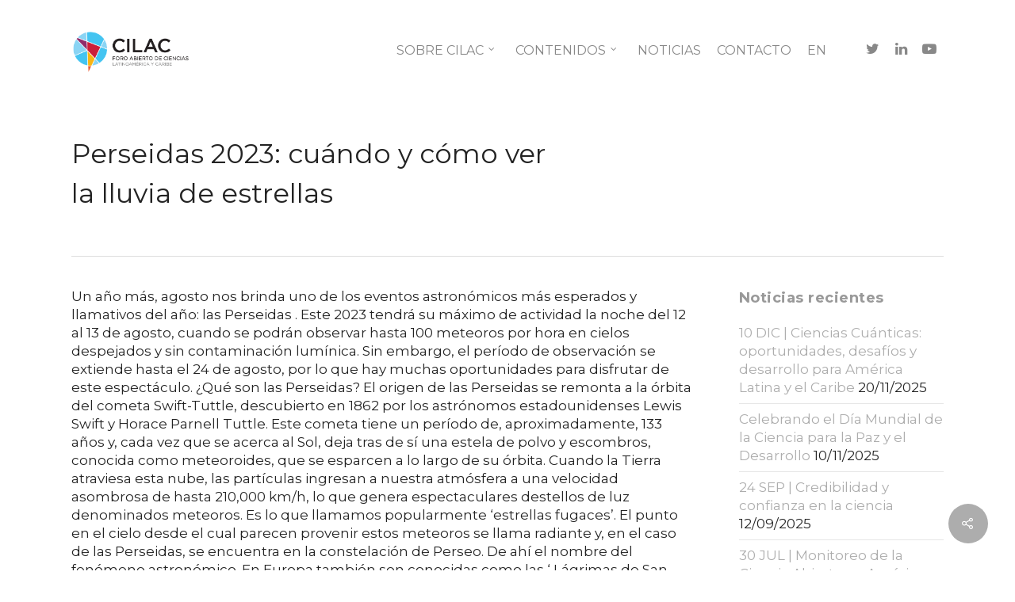

--- FILE ---
content_type: text/html; charset=UTF-8
request_url: https://forocilac.org/perseidas-2023-cuando-y-como-ver-la-lluvia-de-estrellas/
body_size: 29544
content:
<!DOCTYPE html>

<html dir="ltr" lang="es-ES" prefix="og: https://ogp.me/ns#" class="no-js">
<head>
	
	<meta charset="UTF-8">
	
	<meta name="viewport" content="width=device-width, initial-scale=1, maximum-scale=1, user-scalable=0" /><link rel="shortcut icon" href="https://forocilac.org/wp-content/uploads/2019/10/faviconcilac.png" /><title>Perseidas 2023: cuándo y cómo ver la lluvia de estrellas - CILAC</title>

		<!-- All in One SEO 4.9.1.1 - aioseo.com -->
	<meta name="description" content="Un año más, agosto nos brinda uno de los eventos astronómicos más esperados y llamativos del año: las Perseidas . Este 2023 tendrá su máximo de actividad la noche del 12 al 13 de agosto, cuando se podrán observar hasta 100 meteoros por hora en cielos d..." />
	<meta name="robots" content="max-image-preview:large" />
	<meta name="author" content="forocilac"/>
	<link rel="canonical" href="https://forocilac.org/perseidas-2023-cuando-y-como-ver-la-lluvia-de-estrellas/" />
	<meta name="generator" content="All in One SEO (AIOSEO) 4.9.1.1" />
		<meta property="og:locale" content="es_ES" />
		<meta property="og:site_name" content="CILAC - Foro Abierto de Ciencias Latinoamérica y Caribe" />
		<meta property="og:type" content="article" />
		<meta property="og:title" content="Perseidas 2023: cuándo y cómo ver la lluvia de estrellas - CILAC" />
		<meta property="og:description" content="Un año más, agosto nos brinda uno de los eventos astronómicos más esperados y llamativos del año: las Perseidas . Este 2023 tendrá su máximo de actividad la noche del 12 al 13 de agosto, cuando se podrán observar hasta 100 meteoros por hora en cielos d..." />
		<meta property="og:url" content="https://forocilac.org/perseidas-2023-cuando-y-como-ver-la-lluvia-de-estrellas/" />
		<meta property="article:published_time" content="2023-08-10T16:23:52+00:00" />
		<meta property="article:modified_time" content="2023-08-10T16:23:52+00:00" />
		<meta name="twitter:card" content="summary_large_image" />
		<meta name="twitter:title" content="Perseidas 2023: cuándo y cómo ver la lluvia de estrellas - CILAC" />
		<meta name="twitter:description" content="Un año más, agosto nos brinda uno de los eventos astronómicos más esperados y llamativos del año: las Perseidas . Este 2023 tendrá su máximo de actividad la noche del 12 al 13 de agosto, cuando se podrán observar hasta 100 meteoros por hora en cielos d..." />
		<script type="application/ld+json" class="aioseo-schema">
			{"@context":"https:\/\/schema.org","@graph":[{"@type":"BlogPosting","@id":"https:\/\/forocilac.org\/perseidas-2023-cuando-y-como-ver-la-lluvia-de-estrellas\/#blogposting","name":"Perseidas 2023: cu\u00e1ndo y c\u00f3mo ver la lluvia de estrellas - CILAC","headline":"Perseidas 2023: cu\u00e1ndo y c\u00f3mo ver la lluvia de estrellas","author":{"@id":"https:\/\/forocilac.org\/author\/forocilac\/#author"},"publisher":{"@id":"https:\/\/forocilac.org\/#organization"},"datePublished":"2023-08-10T16:23:52+00:00","dateModified":"2023-08-10T16:23:52+00:00","inLanguage":"es-ES","mainEntityOfPage":{"@id":"https:\/\/forocilac.org\/perseidas-2023-cuando-y-como-ver-la-lluvia-de-estrellas\/#webpage"},"isPartOf":{"@id":"https:\/\/forocilac.org\/perseidas-2023-cuando-y-como-ver-la-lluvia-de-estrellas\/#webpage"},"articleSection":"Portal"},{"@type":"BreadcrumbList","@id":"https:\/\/forocilac.org\/perseidas-2023-cuando-y-como-ver-la-lluvia-de-estrellas\/#breadcrumblist","itemListElement":[{"@type":"ListItem","@id":"https:\/\/forocilac.org#listItem","position":1,"name":"Home","item":"https:\/\/forocilac.org","nextItem":{"@type":"ListItem","@id":"https:\/\/forocilac.org\/category\/portal\/#listItem","name":"Portal"}},{"@type":"ListItem","@id":"https:\/\/forocilac.org\/category\/portal\/#listItem","position":2,"name":"Portal","item":"https:\/\/forocilac.org\/category\/portal\/","nextItem":{"@type":"ListItem","@id":"https:\/\/forocilac.org\/perseidas-2023-cuando-y-como-ver-la-lluvia-de-estrellas\/#listItem","name":"Perseidas 2023: cu\u00e1ndo y c\u00f3mo ver la lluvia de estrellas"},"previousItem":{"@type":"ListItem","@id":"https:\/\/forocilac.org#listItem","name":"Home"}},{"@type":"ListItem","@id":"https:\/\/forocilac.org\/perseidas-2023-cuando-y-como-ver-la-lluvia-de-estrellas\/#listItem","position":3,"name":"Perseidas 2023: cu\u00e1ndo y c\u00f3mo ver la lluvia de estrellas","previousItem":{"@type":"ListItem","@id":"https:\/\/forocilac.org\/category\/portal\/#listItem","name":"Portal"}}]},{"@type":"Organization","@id":"https:\/\/forocilac.org\/#organization","name":"CILAC","description":"Foro Abierto de Ciencias Latinoam\u00e9rica y Caribe","url":"https:\/\/forocilac.org\/"},{"@type":"Person","@id":"https:\/\/forocilac.org\/author\/forocilac\/#author","url":"https:\/\/forocilac.org\/author\/forocilac\/","name":"forocilac"},{"@type":"WebPage","@id":"https:\/\/forocilac.org\/perseidas-2023-cuando-y-como-ver-la-lluvia-de-estrellas\/#webpage","url":"https:\/\/forocilac.org\/perseidas-2023-cuando-y-como-ver-la-lluvia-de-estrellas\/","name":"Perseidas 2023: cu\u00e1ndo y c\u00f3mo ver la lluvia de estrellas - CILAC","description":"Un a\u00f1o m\u00e1s, agosto nos brinda uno de los eventos astron\u00f3micos m\u00e1s esperados y llamativos del a\u00f1o: las Perseidas . Este 2023 tendr\u00e1 su m\u00e1ximo de actividad la noche del 12 al 13 de agosto, cuando se podr\u00e1n observar hasta 100 meteoros por hora en cielos d...","inLanguage":"es-ES","isPartOf":{"@id":"https:\/\/forocilac.org\/#website"},"breadcrumb":{"@id":"https:\/\/forocilac.org\/perseidas-2023-cuando-y-como-ver-la-lluvia-de-estrellas\/#breadcrumblist"},"author":{"@id":"https:\/\/forocilac.org\/author\/forocilac\/#author"},"creator":{"@id":"https:\/\/forocilac.org\/author\/forocilac\/#author"},"datePublished":"2023-08-10T16:23:52+00:00","dateModified":"2023-08-10T16:23:52+00:00"},{"@type":"WebSite","@id":"https:\/\/forocilac.org\/#website","url":"https:\/\/forocilac.org\/","name":"CILAC","description":"Foro Abierto de Ciencias Latinoam\u00e9rica y Caribe","inLanguage":"es-ES","publisher":{"@id":"https:\/\/forocilac.org\/#organization"}}]}
		</script>
		<!-- All in One SEO -->

<link rel='dns-prefetch' href='//fonts.googleapis.com' />
<link rel='dns-prefetch' href='//www.googletagmanager.com' />
<link rel="alternate" type="application/rss+xml" title="CILAC &raquo; Feed" href="https://forocilac.org/feed/" />
<link rel="alternate" type="application/rss+xml" title="CILAC &raquo; Feed de los comentarios" href="https://forocilac.org/comments/feed/" />
<link rel="alternate" title="oEmbed (JSON)" type="application/json+oembed" href="https://forocilac.org/wp-json/oembed/1.0/embed?url=https%3A%2F%2Fforocilac.org%2Fperseidas-2023-cuando-y-como-ver-la-lluvia-de-estrellas%2F" />
<link rel="alternate" title="oEmbed (XML)" type="text/xml+oembed" href="https://forocilac.org/wp-json/oembed/1.0/embed?url=https%3A%2F%2Fforocilac.org%2Fperseidas-2023-cuando-y-como-ver-la-lluvia-de-estrellas%2F&#038;format=xml" />
<style id='wp-img-auto-sizes-contain-inline-css' type='text/css'>
img:is([sizes=auto i],[sizes^="auto," i]){contain-intrinsic-size:3000px 1500px}
/*# sourceURL=wp-img-auto-sizes-contain-inline-css */
</style>

<style id='wp-emoji-styles-inline-css' type='text/css'>

	img.wp-smiley, img.emoji {
		display: inline !important;
		border: none !important;
		box-shadow: none !important;
		height: 1em !important;
		width: 1em !important;
		margin: 0 0.07em !important;
		vertical-align: -0.1em !important;
		background: none !important;
		padding: 0 !important;
	}
/*# sourceURL=wp-emoji-styles-inline-css */
</style>
<link rel='stylesheet' id='wp-block-library-css' href='https://forocilac.org/wp-includes/css/dist/block-library/style.css?ver=6.9' type='text/css' media='all' />
<style id='classic-theme-styles-inline-css' type='text/css'>
/**
 * These rules are needed for backwards compatibility.
 * They should match the button element rules in the base theme.json file.
 */
.wp-block-button__link {
	color: #ffffff;
	background-color: #32373c;
	border-radius: 9999px; /* 100% causes an oval, but any explicit but really high value retains the pill shape. */

	/* This needs a low specificity so it won't override the rules from the button element if defined in theme.json. */
	box-shadow: none;
	text-decoration: none;

	/* The extra 2px are added to size solids the same as the outline versions.*/
	padding: calc(0.667em + 2px) calc(1.333em + 2px);

	font-size: 1.125em;
}

.wp-block-file__button {
	background: #32373c;
	color: #ffffff;
	text-decoration: none;
}

/*# sourceURL=/wp-includes/css/classic-themes.css */
</style>
<link rel='stylesheet' id='aioseo/css/src/vue/standalone/blocks/table-of-contents/global.scss-css' href='https://forocilac.org/wp-content/plugins/all-in-one-seo-pack/dist/Lite/assets/css/table-of-contents/global.e90f6d47.css?ver=4.9.1.1' type='text/css' media='all' />
<link rel='stylesheet' id='awb-css' href='https://forocilac.org/wp-content/plugins/advanced-backgrounds/assets/awb/awb.min.css?ver=1.12.7' type='text/css' media='all' />
<style id='global-styles-inline-css' type='text/css'>
:root{--wp--preset--aspect-ratio--square: 1;--wp--preset--aspect-ratio--4-3: 4/3;--wp--preset--aspect-ratio--3-4: 3/4;--wp--preset--aspect-ratio--3-2: 3/2;--wp--preset--aspect-ratio--2-3: 2/3;--wp--preset--aspect-ratio--16-9: 16/9;--wp--preset--aspect-ratio--9-16: 9/16;--wp--preset--color--black: #000000;--wp--preset--color--cyan-bluish-gray: #abb8c3;--wp--preset--color--white: #ffffff;--wp--preset--color--pale-pink: #f78da7;--wp--preset--color--vivid-red: #cf2e2e;--wp--preset--color--luminous-vivid-orange: #ff6900;--wp--preset--color--luminous-vivid-amber: #fcb900;--wp--preset--color--light-green-cyan: #7bdcb5;--wp--preset--color--vivid-green-cyan: #00d084;--wp--preset--color--pale-cyan-blue: #8ed1fc;--wp--preset--color--vivid-cyan-blue: #0693e3;--wp--preset--color--vivid-purple: #9b51e0;--wp--preset--gradient--vivid-cyan-blue-to-vivid-purple: linear-gradient(135deg,rgb(6,147,227) 0%,rgb(155,81,224) 100%);--wp--preset--gradient--light-green-cyan-to-vivid-green-cyan: linear-gradient(135deg,rgb(122,220,180) 0%,rgb(0,208,130) 100%);--wp--preset--gradient--luminous-vivid-amber-to-luminous-vivid-orange: linear-gradient(135deg,rgb(252,185,0) 0%,rgb(255,105,0) 100%);--wp--preset--gradient--luminous-vivid-orange-to-vivid-red: linear-gradient(135deg,rgb(255,105,0) 0%,rgb(207,46,46) 100%);--wp--preset--gradient--very-light-gray-to-cyan-bluish-gray: linear-gradient(135deg,rgb(238,238,238) 0%,rgb(169,184,195) 100%);--wp--preset--gradient--cool-to-warm-spectrum: linear-gradient(135deg,rgb(74,234,220) 0%,rgb(151,120,209) 20%,rgb(207,42,186) 40%,rgb(238,44,130) 60%,rgb(251,105,98) 80%,rgb(254,248,76) 100%);--wp--preset--gradient--blush-light-purple: linear-gradient(135deg,rgb(255,206,236) 0%,rgb(152,150,240) 100%);--wp--preset--gradient--blush-bordeaux: linear-gradient(135deg,rgb(254,205,165) 0%,rgb(254,45,45) 50%,rgb(107,0,62) 100%);--wp--preset--gradient--luminous-dusk: linear-gradient(135deg,rgb(255,203,112) 0%,rgb(199,81,192) 50%,rgb(65,88,208) 100%);--wp--preset--gradient--pale-ocean: linear-gradient(135deg,rgb(255,245,203) 0%,rgb(182,227,212) 50%,rgb(51,167,181) 100%);--wp--preset--gradient--electric-grass: linear-gradient(135deg,rgb(202,248,128) 0%,rgb(113,206,126) 100%);--wp--preset--gradient--midnight: linear-gradient(135deg,rgb(2,3,129) 0%,rgb(40,116,252) 100%);--wp--preset--font-size--small: 13px;--wp--preset--font-size--medium: 20px;--wp--preset--font-size--large: 36px;--wp--preset--font-size--x-large: 42px;--wp--preset--spacing--20: 0.44rem;--wp--preset--spacing--30: 0.67rem;--wp--preset--spacing--40: 1rem;--wp--preset--spacing--50: 1.5rem;--wp--preset--spacing--60: 2.25rem;--wp--preset--spacing--70: 3.38rem;--wp--preset--spacing--80: 5.06rem;--wp--preset--shadow--natural: 6px 6px 9px rgba(0, 0, 0, 0.2);--wp--preset--shadow--deep: 12px 12px 50px rgba(0, 0, 0, 0.4);--wp--preset--shadow--sharp: 6px 6px 0px rgba(0, 0, 0, 0.2);--wp--preset--shadow--outlined: 6px 6px 0px -3px rgb(255, 255, 255), 6px 6px rgb(0, 0, 0);--wp--preset--shadow--crisp: 6px 6px 0px rgb(0, 0, 0);}:where(.is-layout-flex){gap: 0.5em;}:where(.is-layout-grid){gap: 0.5em;}body .is-layout-flex{display: flex;}.is-layout-flex{flex-wrap: wrap;align-items: center;}.is-layout-flex > :is(*, div){margin: 0;}body .is-layout-grid{display: grid;}.is-layout-grid > :is(*, div){margin: 0;}:where(.wp-block-columns.is-layout-flex){gap: 2em;}:where(.wp-block-columns.is-layout-grid){gap: 2em;}:where(.wp-block-post-template.is-layout-flex){gap: 1.25em;}:where(.wp-block-post-template.is-layout-grid){gap: 1.25em;}.has-black-color{color: var(--wp--preset--color--black) !important;}.has-cyan-bluish-gray-color{color: var(--wp--preset--color--cyan-bluish-gray) !important;}.has-white-color{color: var(--wp--preset--color--white) !important;}.has-pale-pink-color{color: var(--wp--preset--color--pale-pink) !important;}.has-vivid-red-color{color: var(--wp--preset--color--vivid-red) !important;}.has-luminous-vivid-orange-color{color: var(--wp--preset--color--luminous-vivid-orange) !important;}.has-luminous-vivid-amber-color{color: var(--wp--preset--color--luminous-vivid-amber) !important;}.has-light-green-cyan-color{color: var(--wp--preset--color--light-green-cyan) !important;}.has-vivid-green-cyan-color{color: var(--wp--preset--color--vivid-green-cyan) !important;}.has-pale-cyan-blue-color{color: var(--wp--preset--color--pale-cyan-blue) !important;}.has-vivid-cyan-blue-color{color: var(--wp--preset--color--vivid-cyan-blue) !important;}.has-vivid-purple-color{color: var(--wp--preset--color--vivid-purple) !important;}.has-black-background-color{background-color: var(--wp--preset--color--black) !important;}.has-cyan-bluish-gray-background-color{background-color: var(--wp--preset--color--cyan-bluish-gray) !important;}.has-white-background-color{background-color: var(--wp--preset--color--white) !important;}.has-pale-pink-background-color{background-color: var(--wp--preset--color--pale-pink) !important;}.has-vivid-red-background-color{background-color: var(--wp--preset--color--vivid-red) !important;}.has-luminous-vivid-orange-background-color{background-color: var(--wp--preset--color--luminous-vivid-orange) !important;}.has-luminous-vivid-amber-background-color{background-color: var(--wp--preset--color--luminous-vivid-amber) !important;}.has-light-green-cyan-background-color{background-color: var(--wp--preset--color--light-green-cyan) !important;}.has-vivid-green-cyan-background-color{background-color: var(--wp--preset--color--vivid-green-cyan) !important;}.has-pale-cyan-blue-background-color{background-color: var(--wp--preset--color--pale-cyan-blue) !important;}.has-vivid-cyan-blue-background-color{background-color: var(--wp--preset--color--vivid-cyan-blue) !important;}.has-vivid-purple-background-color{background-color: var(--wp--preset--color--vivid-purple) !important;}.has-black-border-color{border-color: var(--wp--preset--color--black) !important;}.has-cyan-bluish-gray-border-color{border-color: var(--wp--preset--color--cyan-bluish-gray) !important;}.has-white-border-color{border-color: var(--wp--preset--color--white) !important;}.has-pale-pink-border-color{border-color: var(--wp--preset--color--pale-pink) !important;}.has-vivid-red-border-color{border-color: var(--wp--preset--color--vivid-red) !important;}.has-luminous-vivid-orange-border-color{border-color: var(--wp--preset--color--luminous-vivid-orange) !important;}.has-luminous-vivid-amber-border-color{border-color: var(--wp--preset--color--luminous-vivid-amber) !important;}.has-light-green-cyan-border-color{border-color: var(--wp--preset--color--light-green-cyan) !important;}.has-vivid-green-cyan-border-color{border-color: var(--wp--preset--color--vivid-green-cyan) !important;}.has-pale-cyan-blue-border-color{border-color: var(--wp--preset--color--pale-cyan-blue) !important;}.has-vivid-cyan-blue-border-color{border-color: var(--wp--preset--color--vivid-cyan-blue) !important;}.has-vivid-purple-border-color{border-color: var(--wp--preset--color--vivid-purple) !important;}.has-vivid-cyan-blue-to-vivid-purple-gradient-background{background: var(--wp--preset--gradient--vivid-cyan-blue-to-vivid-purple) !important;}.has-light-green-cyan-to-vivid-green-cyan-gradient-background{background: var(--wp--preset--gradient--light-green-cyan-to-vivid-green-cyan) !important;}.has-luminous-vivid-amber-to-luminous-vivid-orange-gradient-background{background: var(--wp--preset--gradient--luminous-vivid-amber-to-luminous-vivid-orange) !important;}.has-luminous-vivid-orange-to-vivid-red-gradient-background{background: var(--wp--preset--gradient--luminous-vivid-orange-to-vivid-red) !important;}.has-very-light-gray-to-cyan-bluish-gray-gradient-background{background: var(--wp--preset--gradient--very-light-gray-to-cyan-bluish-gray) !important;}.has-cool-to-warm-spectrum-gradient-background{background: var(--wp--preset--gradient--cool-to-warm-spectrum) !important;}.has-blush-light-purple-gradient-background{background: var(--wp--preset--gradient--blush-light-purple) !important;}.has-blush-bordeaux-gradient-background{background: var(--wp--preset--gradient--blush-bordeaux) !important;}.has-luminous-dusk-gradient-background{background: var(--wp--preset--gradient--luminous-dusk) !important;}.has-pale-ocean-gradient-background{background: var(--wp--preset--gradient--pale-ocean) !important;}.has-electric-grass-gradient-background{background: var(--wp--preset--gradient--electric-grass) !important;}.has-midnight-gradient-background{background: var(--wp--preset--gradient--midnight) !important;}.has-small-font-size{font-size: var(--wp--preset--font-size--small) !important;}.has-medium-font-size{font-size: var(--wp--preset--font-size--medium) !important;}.has-large-font-size{font-size: var(--wp--preset--font-size--large) !important;}.has-x-large-font-size{font-size: var(--wp--preset--font-size--x-large) !important;}
:where(.wp-block-post-template.is-layout-flex){gap: 1.25em;}:where(.wp-block-post-template.is-layout-grid){gap: 1.25em;}
:where(.wp-block-term-template.is-layout-flex){gap: 1.25em;}:where(.wp-block-term-template.is-layout-grid){gap: 1.25em;}
:where(.wp-block-columns.is-layout-flex){gap: 2em;}:where(.wp-block-columns.is-layout-grid){gap: 2em;}
:root :where(.wp-block-pullquote){font-size: 1.5em;line-height: 1.6;}
/*# sourceURL=global-styles-inline-css */
</style>
<link rel='stylesheet' id='salient-social-css' href='https://forocilac.org/wp-content/plugins/salient-social/css/style.css?ver=1.1' type='text/css' media='all' />
<style id='salient-social-inline-css' type='text/css'>

  .sharing-default-minimal .nectar-love.loved,
  body .nectar-social[data-color-override="override"].fixed > a:before, 
  body .nectar-social[data-color-override="override"].fixed .nectar-social-inner a,
  .sharing-default-minimal .nectar-social[data-color-override="override"] .nectar-social-inner a:hover {
    background-color: #adadad;
  }
  .nectar-social.hover .nectar-love.loved,
  .nectar-social.hover > .nectar-love-button a:hover,
  .nectar-social[data-color-override="override"].hover > div a:hover,
  #single-below-header .nectar-social[data-color-override="override"].hover > div a:hover,
  .nectar-social[data-color-override="override"].hover .share-btn:hover,
  .sharing-default-minimal .nectar-social[data-color-override="override"] .nectar-social-inner a {
    border-color: #adadad;
  }
  #single-below-header .nectar-social.hover .nectar-love.loved i,
  #single-below-header .nectar-social.hover[data-color-override="override"] a:hover,
  #single-below-header .nectar-social.hover[data-color-override="override"] a:hover i,
  #single-below-header .nectar-social.hover .nectar-love-button a:hover i,
  .nectar-love:hover i,
  .hover .nectar-love:hover .total_loves,
  .nectar-love.loved i,
  .nectar-social.hover .nectar-love.loved .total_loves,
  .nectar-social.hover .share-btn:hover, 
  .nectar-social[data-color-override="override"].hover .nectar-social-inner a:hover,
  .nectar-social[data-color-override="override"].hover > div:hover span,
  .sharing-default-minimal .nectar-social[data-color-override="override"] .nectar-social-inner a:not(:hover) i,
  .sharing-default-minimal .nectar-social[data-color-override="override"] .nectar-social-inner a:not(:hover) {
    color: #adadad;
  }
/*# sourceURL=salient-social-inline-css */
</style>
<link rel='stylesheet' id='trp-language-switcher-style-css' href='https://forocilac.org/wp-content/plugins/translatepress-multilingual/assets/css/trp-language-switcher.css?ver=3.0.5' type='text/css' media='all' />
<link rel='stylesheet' id='better-messages-css' href='https://forocilac.org/wp-content/plugins/bp-better-messages/assets/css/bp-messages.css?ver=2.10.21765349913' type='text/css' media='all' />
<style id='better-messages-inline-css' type='text/css'>
:root{--main-bm-color:33,117,155;--bm-border-radius:3px;--bm-mini-chats-border-radius:0px;--bm-widgets-button-radius:5px;--bm-mini-chats-width:300px;--bm-mini-chats-height:450px;--bm-mini-widgets-width:320px;--bm-mini-widgets-height:450px;--bm-mini-widgets-offset:20px;--bm-mini-widgets-offset-bottom:0px;--bm-message-border-radius:2px;--bm-avatar-radius:2px;--bm-date-radius:3px;--bm-bg-color:255,255,255;--bm-bg-secondary:250,251,252;--bm-hover-bg:250,251,252;--bm-border-color:215,216,219;--bm-border-secondary-color:235,235,235;--bm-text-color:0,0,0;--left-message-nickname-color:0,0,0;--left-message-bg-color:232,232,232;--left-message-text-color:0,0,0;--right-message-nickname-color:33,117,155;--right-message-bg-color:33,117,155;--right-message-text-color:255,255,255;--bm-sticky-date-bg:#000;--bm-sticky-date-color:#fff;--bm-tooltip-bg:0,0,0;--bm-tooltip-color:255,255,255;}body.bm-messages-dark{--bm-bg-color-dark:24,29,44;--bm-bg-secondary-dark:29,35,51;--main-bm-color-dark:255,255,255;--left-message-nickname-color-dark:255,255,255;--left-message-bg-color-dark:232,232,232;--left-message-text-color-dark:0,0,0;--right-message-nickname-color-dark:255,255,255;--bm-hover-bg-dark:28,35,56;--right-message-bg-color-dark:64,78,114;--right-message-text-color-dark:255,255,255;--bm-sticky-date-bg-dark:#1d2333;--bm-sticky-date-color-dark:#fff;--bm-tooltip-bg-dark:0,0,0;--bm-tooltip-color-dark:255,255,255;--bm-border-color-dark:63,72,95;--bm-border-secondary-color-dark:63,72,95;
/*# sourceURL=better-messages-inline-css */
</style>
<link rel='stylesheet' id='font-awesome-css' href='https://forocilac.org/wp-content/plugins/elementor/assets/lib/font-awesome/css/font-awesome.css?ver=4.7.0' type='text/css' media='all' />
<link rel='stylesheet' id='salient-grid-system-css' href='https://forocilac.org/wp-content/themes/salient/css/grid-system.css?ver=11.0.4' type='text/css' media='all' />
<link rel='stylesheet' id='main-styles-css' href='https://forocilac.org/wp-content/themes/salient/css/style.css?ver=11.0.4' type='text/css' media='all' />
<link rel='stylesheet' id='nectar-ocm-slide-out-right-hover-css' href='https://forocilac.org/wp-content/themes/salient/css/off-canvas/slide-out-right-hover.css?ver=11.0.4' type='text/css' media='all' />
<link rel='stylesheet' id='nectar-single-styles-css' href='https://forocilac.org/wp-content/themes/salient/css/single.css?ver=11.0.4' type='text/css' media='all' />
<link rel='stylesheet' id='magnific-css' href='https://forocilac.org/wp-content/themes/salient/css/plugins/magnific.css?ver=8.6.0' type='text/css' media='all' />
<link rel='stylesheet' id='nectar_default_font_open_sans-css' href='https://fonts.googleapis.com/css?family=Open+Sans%3A300%2C400%2C600%2C700&#038;subset=latin%2Clatin-ext' type='text/css' media='all' />
<link rel='stylesheet' id='responsive-css' href='https://forocilac.org/wp-content/themes/salient/css/responsive.css?ver=11.0.4' type='text/css' media='all' />
<link rel='stylesheet' id='select2-css' href='https://forocilac.org/wp-content/themes/salient/css/plugins/select2.css?ver=6.2' type='text/css' media='all' />
<link rel='stylesheet' id='skin-original-css' href='https://forocilac.org/wp-content/themes/salient/css/skin-original.css?ver=11.0.4' type='text/css' media='all' />
<link rel='stylesheet' id='dynamic-css-css' href='https://forocilac.org/wp-content/themes/salient/css/salient-dynamic-styles.css?ver=39867' type='text/css' media='all' />
<style id='dynamic-css-inline-css' type='text/css'>
@media only screen and (min-width:1000px){body #ajax-content-wrap.no-scroll{min-height:calc(100vh - 126px);height:calc(100vh - 126px)!important;}}@media only screen and (min-width:1000px){#page-header-wrap.fullscreen-header,#page-header-wrap.fullscreen-header #page-header-bg,html:not(.nectar-box-roll-loaded) .nectar-box-roll > #page-header-bg.fullscreen-header,.nectar_fullscreen_zoom_recent_projects,#nectar_fullscreen_rows:not(.afterLoaded) > div{height:calc(100vh - 125px);}.wpb_row.vc_row-o-full-height.top-level,.wpb_row.vc_row-o-full-height.top-level > .col.span_12{min-height:calc(100vh - 125px);}html:not(.nectar-box-roll-loaded) .nectar-box-roll > #page-header-bg.fullscreen-header{top:126px;}.nectar-slider-wrap[data-fullscreen="true"]:not(.loaded),.nectar-slider-wrap[data-fullscreen="true"]:not(.loaded) .swiper-container{height:calc(100vh - 124px)!important;}.admin-bar .nectar-slider-wrap[data-fullscreen="true"]:not(.loaded),.admin-bar .nectar-slider-wrap[data-fullscreen="true"]:not(.loaded) .swiper-container{height:calc(100vh - 124px - 32px)!important;}}
.meta-author{
    display: none;
}

.meta-category{
    display: none;
}

.meta-comment-count{
    display: none;
}

.meta-author vcard author{
    display: none;
}

#single-below-header {
    display: none;
}

#respond.comment-respond {
    display: none;
}



.meta-comment-count{
    display: none !important;
}



.parrafo-destacado{
    font-size: 25px;
}

.bandera-idioma{
    background: url("http://forocilac.org/wp-content/uploads/2016/04/english.jpg") left no-repeat;
    float: left;
    height: 13px;
    min-width: 22px;
    width: auto;
    padding-left: 30px;
    margin-top: 10px;
}

.bandera-idioma > a{
    margin-top: -10px;
}

.naranja-swiper-slide .content h2 {
color: #FF7800;
}
@media screen and (min-width: 600px) {.slide-out-from-right{display:none;}}
/*# sourceURL=dynamic-css-inline-css */
</style>
<link rel='stylesheet' id='ekit-widget-styles-css' href='https://forocilac.org/wp-content/plugins/elementskit-lite/widgets/init/assets/css/widget-styles.css?ver=3.7.7' type='text/css' media='all' />
<link rel='stylesheet' id='ekit-responsive-css' href='https://forocilac.org/wp-content/plugins/elementskit-lite/widgets/init/assets/css/responsive.css?ver=3.7.7' type='text/css' media='all' />
<link rel='stylesheet' id='elementor-frontend-css' href='https://forocilac.org/wp-content/plugins/elementor/assets/css/frontend.css?ver=3.33.4' type='text/css' media='all' />
<link rel='stylesheet' id='widget-icon-list-css' href='https://forocilac.org/wp-content/plugins/elementor/assets/css/widget-icon-list.min.css?ver=3.33.4' type='text/css' media='all' />
<link rel='stylesheet' id='redux-google-fonts-salient_redux-css' href='https://fonts.googleapis.com/css?family=Montserrat%3A400%2C700&#038;subset=latin&#038;ver=1747680504' type='text/css' media='all' />
<script type="text/javascript" src="https://forocilac.org/wp-includes/js/dist/hooks.js?ver=220ff17f5667d013d468" id="wp-hooks-js"></script>
<script type="text/javascript" src="https://forocilac.org/wp-includes/js/dist/i18n.js?ver=6b3ae5bd3b8d9598492d" id="wp-i18n-js"></script>
<script type="text/javascript" id="wp-i18n-js-after">
/* <![CDATA[ */
wp.i18n.setLocaleData( { 'text direction\u0004ltr': [ 'ltr' ] } );
//# sourceURL=wp-i18n-js-after
/* ]]> */
</script>
<script type="text/javascript" id="better-messages-js-extra">
/* <![CDATA[ */
var Better_Messages = {"hash":"47df458cb6ee9d450af71c89208907ba","user_id":"0","version":"2.10.2","ajaxUrl":"https://forocilac.org/wp-admin/admin-ajax.php","restUrl":"https://forocilac.org/wp-json/better-messages/v1/","nonce":"2ee954475f","siteRefresh":"10000","threadRefresh":"3000","url":"https://forocilac.org/open-city/","threadUrl":"https://forocilac.org/open-city/#/conversation/","baseUrl":"https://forocilac.org/open-city/","assets":"https://forocilac.org/wp-content/plugins/bp-better-messages/assets/","sounds":"https://forocilac.org/wp-content/plugins/bp-better-messages/assets/sounds/","soundLevels":{"notification":1,"sent":0.5,"calling":1,"dialing":0.5},"color":"#21759b","darkColor":"#fff","locale":"es-es","stickers":"0","gifs":"0","realtime":"0","minHeight":"450","maxHeight":"650","headerHeight":"0","sideWidth":"320","favorite":"1","fullScreen":"1","myProfile":"1","replies":"1","selfReplies":"0","privateReplies":"0","template":"modern","layout":"left","singleThread":"0","forceThread":"0","groupThreads":"1","subjects":"1","suggestions":"0","friends":"0","groups":"0","newThread":"1","mobileFullScreen":"1","mobileSwipeBack":"1","autoFullScreen":"1","tapToOpen":"1","emojiHash":"","emojiSet":"apple","sprite":"https://cdn.jsdelivr.net/npm/emoji-datasource-apple@14.0.0/img/apple/sheets-256/64.png","search":"1","datePosition":"message","timeFormat":"24","avatars":"show","subName":"online","touchEnter":"0","loginUrl":"https://forocilac.org/wp-login.php?redirect_to=%2Fperseidas-2023-cuando-y-como-ver-la-lluvia-de-estrellas%2F","total_unread":"0","disableEnter":"0","miniClose":"0","miniChats":"0","miniMessages":"0","miniAudio":"0","miniVideo":"0","messagesStatus":"0","listStatus":"0","statusDetails":"0","combinedView":"1","onSiteNotification":"1","onsitePosition":"right","titleNotifications":"1","hPBE":"0","userSettings":"1","miniSync":"1","pinning":"1","mobileOnsite":"auto","enableSound":"1","guests":"1","reports":"0","reactions":{"1f914":"Thinking","2b50":"Star","1f632":"WOW","1f60d":"Love","1f44c":"Okay","1f44d":"Thumbs up"},"reactionsList":"1","ukey":"unencrypted"};
//# sourceURL=better-messages-js-extra
/* ]]> */
</script>
<script type="text/javascript" id="better-messages-js-translations">
/* <![CDATA[ */
( function( domain, translations ) {
	var localeData = translations.locale_data[ domain ] || translations.locale_data.messages;
	localeData[""].domain = domain;
	wp.i18n.setLocaleData( localeData, domain );
} )( "bp-better-messages", {"translation-revision-date":"2025-09-02 13:00:32+0000","generator":"GlotPress\/4.0.3","domain":"messages","locale_data":{"messages":{"":{"domain":"messages","plural-forms":"nplurals=2; plural=n != 1;","lang":"es"},"Media Inputs\u0004Screen":["Pantalla"],"\"Leave conversation\" Button\u0004Leave conversation":["Salir de conversaci\u00f3n"],"Conversation information":["Informaci\u00f3n de la conversaci\u00f3n"],"Conversation information\u0004Participants":["Participantes"],"Message is pinned":["El mensaje est\u00e1 fijado"],"Users List\u0004Private Message":["Mensaje privado"],"Mini Chat\u0004Open Full Screen":["Abrir pantalla completa"],"Messages pinning\u0004Message unpinned":["Mensaje desanclado"],"Messages pinning\u0004Unpinning message":["Mensaje para desanclar"],"Messages pinning\u0004Error while unpinning message":["Error al desanclar el mensaje"],"Messages pinning\u0004Are you sure you want to unpin this message?":["\u00bfEst\u00e1s seguro de que quieres desanclar este mensaje?"],"Messages deleting\u0004Message pinned":["Mensaje fijado"],"Messages pinning\u0004Error while pinning message":["Error al fijar el mensaje"],"Messages pinning\u0004Are you sure you want to pin this message?":["\u00bfSeguro que quieres borrar este mensaje?"],"Messages pinning\u0004Pinned Message":["Mensajes fijados"],"Messages pinning\u0004Pinning message":["Fijar mensaje"],"Message context menu\u0004Pin Message":["Fijar mensaje"],"Message context menu\u0004Unpin Message":["Desfijar mensaje"],"Uploaded":["Subido"],"Downloaded":["Descargado"],"Statistics":["Estad\u00edsticas"],"Continue as guest":["Continua como invitado"],"Continue with account":["Continuar con la cuenta"],"Authorization required":["Se necesita autorizaci\u00f3n"],"This message was deleted":["Este mensaje fue eliminado."],"Continue":["Continuar"],"Message was edited at %s":["El mensaje fue editado a las %s"],"Private Call - On Site Message\u0004Incoming Audio Call":["Llamada de audio entrante"],"Users List\u0004Anonymous":["An\u00f3nimo"],"Register":["Registro"],"Change":["Cambiar"],"Moderation actions\u0004Guest Settings":["Ajustes de invitado"],"Not logged-in user\u0004Chatting as":["Chateando c\u00f3mo"],"Save":["Guardar"],"Display Name":["Nombre visible"],"Not logged-in user\u0004Anonymous User":["Usuario An\u00f3nimo"],"Users List\u0004Moderators":["Moderadores"],"Days":["D\u00edas"],"Hours":["Horas"],"Minutes":["Minutos"],"Users List\u0004Muted":["Silenciado"],"Users List\u0004Banned":["Bloqueado"],"Moderation actions\u0004Ban user":["Bloquear al usuario"],"Moderation actions\u0004Mute":["Silenciar"],"Moderation actions\u0004Ban":["Bloquear"],"Moderation actions\u0004Ban user for":["Bloquear al usuario por"],"Moderation actions\u0004Unban user":["Desbloquear usuario"],"Moderation actions\u0004Muted until %s":["Silenciado hasta el %s"],"Moderation actions\u0004Banned until %s":["Bloqueado hasta el %s"],"Remove user from the conversation\u0004Kick participant":["Expulsar usuario"],"Moderation actions\u0004Mute user for":["Silenciar usuario por"],"Moderation actions\u0004Mute user":["Silenciar usuario"],"Moderation actions\u0004Unmute user":["Dejar de silenciar usuario"],"\"Pin thread\" Button\u0004Pin to top":["Anclar en la parte superior"],"Conversations list item\u0004Pinned conversation":["Conversaci\u00f3n anclada"],"\"Unpin thread\" Button\u0004Unpin from top":["Desanclar de la parte superior"],"\"Erase thread\" Button\u0004Erase conversation":["Borrar conversaci\u00f3n"],"Send Message":["Enviar mensaje"],"Are you sure you want to unmute this conversation?":["\u00bfSeguro que quieres activar el sonido de esta conversaci\u00f3n?"],"Are you sure you want to mute this conversation?":["\u00bfSeguro que quieres silenciar esta conversaci\u00f3n?"],"Thread restoring\u0004Conversation restored":["Conversaci\u00f3n restaurada"],"Thread restoring\u0004Restoring conversation":["Restaurando conversaci\u00f3n"],"Conversation Settings\u0004Change conversation subject":["Cambiar tema de conversaci\u00f3n"],"Users List\u0004Promote to moderator":["Ascender a moderador"],"Users List\u0004Remove from moderators":["Eliminar de los moderadores"],"Bulk Messages Page\u0004Hide this conversation from your conversation list":["Ocultar esta conversaci\u00f3n de tu lista de conversaciones"],"\"Unmute thread\" Button\u0004Unmute conversation":["Activar conversaci\u00f3n"],"\"Mute thread\" Button\u0004Mute conversation":["Silenciar conversaci\u00f3n"],"Thread deleting\u0004Conversation deleted":["Conversaci\u00f3n eliminada"],"Thread deleting\u0004Deleting conversation":["Eliminando conversaci\u00f3n"],"Realtime connection not established. Please wait until you will be connected to realtime server and try again":["La conexi\u00f3n en tiempo real no ha sido establecida. Por favor, espera hasta que est\u00e9s conectado al servidor en tiempo real e int\u00e9ntalo de nuevo"],"Leave conversation action\u0004You left the conversation":["Has abandonado la conversaci\u00f3n"],"Mini Chats\u0004Open":["Abrir"],"Mini Chats\u0004Minimize":["Minimizar"],"Media Inputs\u0004Microphone":["Micr\u00f3fono"],"Conversations list item\u0004%s attachment":["%s adjunto","%s adjuntos"],"Media Inputs\u0004Camera":["C\u00e1mara"],"Media Inputs\u0004Communications":["Comunicaciones"],"Messages from blocked user\u0004Message hidden":["Mensaje oculto"],"Leave conversation action\u0004Leaving conversation":["Abandonando la conversaci\u00f3n"],"Leave conversation action\u0004Error while leaving conversation":["Error al abandonar la conversaci\u00f3n"],"Leave conversation action\u0004Are you sure you want to leave this conversation?":["\u00bfEst\u00e1s seguro que deseas abandonar esta conversaci\u00f3n?"],"Making user a moderator in the conversation\u0004%s is moderator now":["%s es ahora un moderador"],"Making user a moderator in the conversation\u0004Error while making moderator":["Error al hacer moderador"],"Making user a moderator in the conversation\u0004Make %s moderator in this conversation?":["\u00bfHacer a %s moderador en esta conversaci\u00f3n?"],"Unmaking user a moderator in the conversation\u0004Unmake %s moderator in this conversation?":["\u00bfQuitar a %s como moderador en esta conversaci\u00f3n?"],"Mini Chats\u0004Close":["Cerrar"],"Moderator Icon Tooltip\u0004Moderator":["Moderador"],"Verifice Icon Tooltip\u0004Verified":["Verificado"],"My profile button\u0004My profile":["Mi perfil"],"Users List\u0004User profile":["Perfil del usuario"],"Users List\u0004Video Call":["Videollamada"],"User online status\u0004Online":["En l\u00ednea"],"Messages List - Avatar Alt\u0004Profile picture of %s":["Foto de perfil de %s"],"Private Call Screen\u0004Reject":["Rechazar"],"Private Call Screen\u0004Cancel":["Cancelar"],"Private Call Screen\u0004Configure":["Configurar"],"Private Call Screen\u0004Answer":["Responder"],"File Uploader\u0004Save changes":["Guardar cambios"],"File Uploader\u0004Save":["Guardar"],"File Uploader\u0004Remove file":["Eliminar archivo"],"File Uploader\u0004Recording":["Grabando"],"File Uploader\u0004Edit file":["Editar archivo"],"File Uploader\u0004Edit file %{file}":["Editar archivo %{file}"],"File Uploader\u0004Editing %{file}":["Editando %{file}"],"File Uploader\u0004Finish editing file":["Finalizando la edici\u00f3n del archivo"],"File Uploader\u0004Generating thumbnails...":["Generando miniaturas..."],"File Uploader\u0004Choose files":["Elegir archivos"],"File Uploader\u0004Cancel upload":["Cancelar subida"],"File Uploader\u0004Back":["Regresar"],"File Uploader\u0004Add more":["A\u00f1adir m\u00e1s"],"File Uploader\u0004Adding more files":["A\u00f1adir m\u00e1s archivos"],"Mini Chat\u0004Open in Messages":["Abrir en Mensajes"],"Onsite notifications\u0004Close all notifications":["Cerrar todas las notificaciones"],"Remove participant action\u0004Error while removing participant":["Error al remover participante"],"Making user a moderator in the conversation\u0004Making %s moderator":["Haciendo a %s moderador"],"Clear Messages Action\u0004Clearing messages":["Limpiando mensajes"],"Clear Messages Action\u0004Error while clearing messages":["Error al limpiar mensajes"],"Block user action\u0004Blocking user":["Bloqueando usuario"],"Users List\u0004Audio Call":["Llamada de Audio"],"User online status (was active ago)\u0004Active %s":["Activar a %s"],"Private Call Screen\u0004End Call":["Terminar Llamada"],"Private Call Screen\u0004Exit Full Screen Mode":["Salir de Pantalla Completa"],"Private Call Screen\u0004Share Screen":["Compartir Pantalla"],"Private Call Screen\u0004Stop Screen Sharing":["Dejar de Compartir Pantalla"],"Private Call Screen\u0004Switch to Full Screen Mode":["Cambiar a Pantalla Completa"],"Private Call Screen\u0004Picture In Picture":["Pantalla Flotante"],"File Uploader\u0004Record Video":["Grabar V\u00eddeo"],"File Uploader\u0004Microphone Not Available":["Micr\u00f3fono No Disponible"],"File Uploader\u0004Add more files":["A\u00f1adir m\u00e1s archivos"],"File Uploader\u0004Please allow access to your microphone":["Por favor permite acceso a tu micr\u00f3fono"],"File Uploader\u0004Please allow access to your camera":["Por favor permite acceso a tu c\u00e1mara"],"Stickers selector\u0004No stickers found":["No se han encontrado stickers"],"Stickers selector\u0004You have not used any stickers yet":["No has usado ning\u00fan sticker a\u00fan"],"Delete Conversation Action\u0004Conversation deleted":["Conversaci\u00f3n eliminada"],"Delete Conversation Action\u0004Deleting conversation":["Eliminando conversaci\u00f3n"],"Delete Conversation Action\u0004Error while deleting conversation":["Error al eliminar conversaci\u00f3n"],"File Uploader\u0004Take Picture":["Tomar Foto"],"File Uploader\u0004Camera Not Available":["C\u00e1mara No Disponible"],"File Uploader\u0004Close Modal":["Cerrar Modal"],"File Uploader\u0004Drop your files here":["Desliza tus archivos aqu\u00ed"],"File Uploader\u0004Drop here or %{browse}":["Dejar aqu\u00ed o %{browse}"],"\"Send Sticker\" button tooltip\u0004Send Sticker":["Enviar Sticker"],"Stickers selector - Search Input Placeholder\u0004Search":["Buscar"],"Stickers selector\u0004Close":["Cerrar"],"Stickers selector\u0004Search":["Buscar"],"Stickers selector\u0004Latest":["\u00daltimos"],"Stickers selector\u0004Search results will display here":["Los resultados de b\u00fasqueda aparecer\u00e1n aqu\u00ed"],"Typing indicator (private conversation)\u0004typing":["escribiendo"],"Typing indicator (Username 1, Username 2 typing)\u0004%s typing":["%s est\u00e1 escribiendo","%s est\u00e1n escribiendo"],"Typing indicator (3 or more typing)\u0004%s typing":["%s est\u00e1 escribiendo","%s est\u00e1n escribiendo"],"Mini Widgets - Head\u0004Groups":["Grupos"],"Mini Widgets - Head\u0004Friends":["Amigos"],"Mini Widgets - Head\u0004Messages":["Mensajes"],"Add participant action\u0004Participants added":["Participantes a\u00f1adidos"],"Add participant action\u0004Adding participants":["A\u00f1adiendo participantes"],"Add participant action\u0004Error while adding participants":["Error al a\u00f1adir participantes"],"Thread deleting\u0004Restore?":["\u00bfRestaurar?"],"Block user action\u0004This user has been blocked":["Este usuario ha sido bloqueado"],"Block user action\u0004Error while blocking user":["Error al bloquear al usuario"],"New threads screen\u0004Add <strong>%s<\/strong>":["A\u00f1adir <strong>%s<\/strong>"],"Username Tooltip\u0004Go to <strong>%s<\/strong> profile":["Ir al perfil de <strong>%s<\/strong>"],"Messages List - Avatar Tooltip\u0004Go to <strong>%s<\/strong> profile":["Ir al perfil de <strong>%s<\/strong>"],"Group Thread Online Participants Count\u0004%s online":["%s en l\u00ednea"],"Group Thread Participants Count\u0004%s participant":["%s participante","%s participantes"],"Empty friends list\u0004No friends found":["No se han encontrado amigos"],"Empty friends list\u0004No friends added yet":["No hay amigos a\u00f1adidos a\u00fan"],"Friends list\u0004Search...":["Buscar..."],"Empty thread list\u0004Start a new conversation":["Comenzar una nueva conversaci\u00f3n"],"Empty thread list\u0004No conversations yet":["No hay conversaciones a\u00fan"],"Starting Messages Screen (No threads selected)\u0004Select conversation to display messages":["Elige conversaci\u00f3n para mostrar los mensajes"],"Conversations list item\u0004You were mentioned in this conversation":["Has sido mencionado en esta conversaci\u00f3n"],"File Uploader\u0004Take a picture":["Tomar una foto"],"File Uploader\u0004Submit recorded file":["Enviar archivo grabado"],"File Uploader\u0004Stop video recording":["Detener grabaci\u00f3n de v\u00eddeo"],"File Uploader\u0004Stop screen capturing":["Detener captura de pantalla"],"File Uploader\u0004Stop audio recording":["Detener grabaci\u00f3n de audio"],"File Uploader\u0004Begin video recording":["Comenzar grabaci\u00f3n de v\u00eddeo"],"File Uploader\u0004Begin screen capturing":["Comenzar captura de pantalla"],"File Uploader\u0004Begin audio recording":["Comenzar grabaci\u00f3n de audio"],"File Uploader\u0004Camera":["C\u00e1mara"],"File Uploader\u0004Audio":["Audio"],"File Uploader\u0004Done":["Hecho"],"File Uploader\u0004browse files":["buscar archivos"],"File Uploader\u0004browse":["buscar"],"File Uploader\u0004Loading...":["Cargando..."],"File Uploader\u0004browse folders":["buscar archivos"],"File Uploader\u0004Discard recorded file":["Descartar archivo grabado"],"Search Results\u0004Conversations":["Conversaciones"],"Search Results\u0004Members":["Miembros"],"Gifs selector\u0004Search":["Buscar"],"Emoji Picker\u0004Objects":["Objetos"],"Emoji Picker\u0004Activity":["Actividad"],"Emoji Picker\u0004Pick an emoji\u2026":["Elige un emoji..."],"Emoji Picker\u0004Search":["Buscar"],"Emoji Picker\u0004Oh no!":["\u00a1Oh, no!"],"Emoji Picker\u0004Flags":["Banderas"],"Mobile view tabs\u0004Groups":["Grupos"],"Mobile view tabs\u0004Friends":["Amigos"],"Mobile view tabs\u0004Messages":["Mensajes"],"User settings screen\u0004Enable":["Activar"],"User settings screen\u0004Disable":["Desactivar"],"User settings screen\u0004Waiting...":["Esperando..."],"Bulk Messages Page\u0004Send to":["Enviar a"],"Bulk Messages Page\u0004Date":["Fecha"],"Bulk Messages Page\u0004Sent":["Enviado"],"Bulk Messages Page\u0004Read":["Le\u00eddo"],"Bulk Messages Page\u0004Sender":["Remitente"],"Bulk Messages Page\u0004Subject":["Asunto"],"Bulk Messages Page\u0004ID":["ID"],"Reply message panel\u0004Reply to message":["Responder a mensaje"],"Edit message panel\u0004Edit message":["Editar mensaje"],"Gifs selector\u0004You have not used any gifs yet":["No has usado ning\u00fan gif a\u00fan"],"Gifs selector\u0004No gifs found":["No se han encontrado gifs"],"Gifs selector\u0004Search results will display here":["Los resultados de b\u00fasqueda se mostrar\u00e1n aqu\u00ed"],"Gifs selector\u0004Close":["Cerrar"],"Gifs selector\u0004Trending":["Tendencias"],"\"Send GIF\" button tooltip\u0004Send GIF":["Enviar GIF"],"Emoji Picker\u0004Dark":["Oscuro"],"Emoji Picker\u0004Light":["Claro"],"Emoji Picker\u0004Medium":["Medio"],"Emoji Picker\u0004Medium-Dark":["Medio-Oscuro"],"Emoji Picker\u0004Medium-Light":["Medio-Claro"],"Bulk Messages Page\u0004Options":["Opciones"],"Bulk Messages Page\u0004Users selected:":["Usuarios seleccionados:"],"Bulk Messages Page\u0004Group":["Grupo"],"New threads screen\u0004Subject:":["Asunto:"],"New threads screen\u0004No members found":["No se han encontrado miembros"],"New threads screen\u0004You already have a conversation with this member.":["Ya tienes una conversaci\u00f3n con este miembro."],"New threads screen\u0004Type a message below to continue the conversation.":["Escribe un mensaje para continuar la conversaci\u00f3n."],"Bulk Messages Page\u0004All Users":["Todos los Usuarios"],"Bulk Messages Page\u0004Delete":["Eliminar"],"Bulk Messages Page\u0004Disable Reply":["Desactivar Respuesta"],"\"Edit message\" button tooltip\u0004Save Message":["Guardar Mensaje"],"Emoji Picker\u0004Default":["Predeterminado"],"Bulk Messages Page\u0004Users with Role":["Usuarios con Rol"],"New threads screen\u0004Enter conversation subject":["Ingresar asunto de la conversaci\u00f3n"],"Bulk Messages Page\u0004Reports":["Reportes"],"Bulk Messages Page\u0004No reports yet.":["No hay reportes a\u00fan."],"Bulk Messages Page\u0004Are you sure you want to delete %s conversation(s) and report?":["\u00bfEst\u00e1s seguro que quieres eliminar la conversaci\u00f3n(es) de %s y reportar?"],"Message context menu\u0004Delete":["Eliminar"],"Mark message as favorite\u0004Mark as Favorited":["Marcar como Favorito"],"\"Video Chat\" Button Tooltip\u0004Video Chat":["Chat de V\u00eddeo"],"\"Audio Chat\" Button Tooltip\u0004Audio Chat":["Chat de Audio"],"Mini Chat\u0004Open Member Profile":["Abrir Perfil del Miembro"],"Group Video Chat\u0004Microphone Disabled":["Micr\u00f3fono Desactivado"],"Group Audio Chat\u0004Microphone Disabled":["Micr\u00f3fono Desactivado"],"\"New Conversation\" Button Tooltip\u0004New Conversation":["Nueva Conversaci\u00f3n"],"\"User Settings\" Button Tooltip\u0004Settings":["Ajustes"],"\"Search\" Button Tooltip\u0004Search":["Buscar"],"\"Favorited\" Button Tooltip\u0004Favorited":["A\u00f1adido a favoritos"],"\"Mark all as read\" Button Tooltip\u0004Mark all as read":["Marcar todo como le\u00eddo"],"Favorited messages screen\u0004Favorited messages":["Mensajes a\u00f1adidos a favoritos"],"\"Back\" Button Tooltip\u0004Back":["Atr\u00e1s"],"Favorited messages screen\u0004No favorited messages yet!":["\u00a1No hay mensajes en favoritos a\u00fan!"],"Close Modal Window\u0004Close":["Cerrar"],"Add Participants Panel\u0004Loading...":["Cargando..."],"Add Participants Panel\u0004Start typing to search members":["Comienza a escribir para a\u00f1adir miembros"],"Messages list unread label\u0004Unread messages":["Mensajes no le\u00eddos"],"Add Participants Panel\u0004No members found":["No se han encontrado miembros"],"Add Participants Panel\u0004Add participants":["A\u00f1adir participantes"],"Message Delivery Status Modal\u0004Message is not received or seen by anyone yet":["El mensaje no ha sido recibido o visto por nadie a\u00fan"],"Message context menu\u0004Copy message text":["Copiar texto del mensaje"],"Message context menu\u0004Edit":["Editar"],"Message context menu\u0004Reply":["Responder"],"\"Additional options\" Button Tooltip\u0004More":["M\u00e1s"],"Messages from blocked user\u0004Message hidden (User blocked)":["Mensaje ocultado (Usuario bloqueado)"],"Message context menu\u0004Text copied to clipboard":["Texto copiado al portapapeles"],"\"Minimize messages window\" Button Tooltip\u0004Minimize":["Minimizar"],"\"Maximize messages window\" Button Tooltip\u0004Maximize":["Maximizar"],"\"Minimize conversation\" Button Tooltip\u0004Minimize chat":["Minimizar chat"],"\"Video Call\" Button Tooltip\u0004Video Call":["Videollamada"],"\"Unblock user\" Button Tooltip\u0004Unblock user":["Desbloquear usuario"],"\"Block user\" Button\u0004Block user":["Bloquear usuario"],"\"Block user\" Button Tooltip\u0004Block user":["Bloquear usuario"],"\"Mute thread\" Button Tooltip\u0004Mute conversation notifications":["Silenciar notificaciones de conversaciones"],"Empty groups list\u0004No groups found":["No se han encontrado grupos"],"Empty groups list\u0004No groups added yet":["No han sido a\u00f1adidos a\u00fan"],"Groups list\u0004Search...":["Buscar..."],"Groups List\u0004Group Homepage":["P\u00e1gina de inicio del grupo"],"Reply area placeholder\u0004Write your message":["Escribe tu mensaje"],"Mobile view\u0004Tap to open messages":["Toca para abrir los mensajes"],"\"Clear messages\" Button\u0004Clear messages":["Borrar mensajes"],"\"Clear messages\" Button Tooltip\u0004Delete all messages in this conversation":["Borrar todos los mensajes en esta conversaci\u00f3n"],"\"Leave conversation\" Button Tooltip\u0004Leave this conversation":["Salir de esta conversaci\u00f3n"],"Conversation Settings\u0004Add new participant":["A\u00f1adir nuevo participante"],"\"Add new participants\" Button\u0004Add new participants":["A\u00f1adir nuevos participantes"],"\"Add new participants\" Button Tooltip\u0004Add new participants to current conversation":["A\u00f1adir nuevos participantes a esta conversaci\u00f3n"],"\"Unblock user\" Button\u0004Unblock user":["Desbloquear usuario"],"\"Delete thread\" Button Tooltip\u0004Delete conversation":["Eliminar conversaci\u00f3n"],"Clear Messages Action\u0004Are you sure you want to delete all messages in this conversation? (This action is irreversible)":["\u00bfEst\u00e1s seguro de que quieres eliminar todos los mensajes de esta conversaci\u00f3n? (Esta acci\u00f3n es irreversible)"],"Messages stack date (yesterday)\u0004Yesterday":["Ayer"],"Messages stack date (today)\u0004Today":["Hoy"],"Label at the start of messages list in conversation\u0004Start of conversation":["Comienzo de la conversaci\u00f3n"],"Label at the start of messages list in conversation while loading\u0004Loading...":["Cargando..."],"Message Delivery Status Tooltip\u0004Sent":["Enviado"],"Message Delivery Status Tooltip\u0004Seen":["Visto"],"Message Delivery Status Tooltip\u0004Delivered":["Entregado"],"Message Delivery Status Modal\u0004Message status":["Estado del mensaje"],"Message Reactions Modal\u0004Message reactions":["Reacciones al mensaje"],"More button\u0004More":["M\u00e1s"],"Reply to message button\u0004Reply":["Responder"],"Remove message from favorited\u0004Remove from Favorited":["Eliminar de Favoritos"],"Frontend Scripts\u0004Loading":["Cargando"],"\"Audio Call\" Button Tooltip\u0004Audio Call":["Llamada de Audio"],"\"Leave Chat Room\" Button\u0004Leave chat room":["Abandonar la sala de chat"],"New threads screen\u0004To: ":["Para: "],"New threads screen\u0004Start typing to search members":["Comienza a escribir para buscar miembros"],"Starting Messages Screen (No threads selected)\u0004or":["o"],"Starting Messages Screen (No threads selected)\u0004Select a conversation to display messages":["Elige una conversaci\u00f3n para mostrar los mensajes"],"\"Close\" Button Tooltip\u0004Close":["Cerrar"],"Deleted user":["Usuario eliminado"],"User settings screen\u0004Settings":["Ajustes"],"New threads screen\u0004Start a new conversation":["Comenzar una nueva conversaci\u00f3n"],"New threads screen\u0004Bulk Message":["Mensaje Masivo"],"Bulk messaging screen\u0004Bulk Messages":["Mensajes Masivos"],"Links tooltip\u0004Go to <strong>%s<\/strong>":["Ir a <strong>%s<\/strong>"],"User settings screen\u0004Unblock user":["Desbloquear usuario"],"User settings screen\u0004You haven\u2019t blocked anyone yet":["No has bloqueado a nadie a\u00fan"],"Bulk Messages Page\u0004Message":["Mensaje"],"New threads screen\u0004Loading...":["Cargando..."],"Bulk Messages Page\u0004Disable replies to this message":["Desactivar respuestas a este mensaje"],"Bulk Messages Page\u0004Do not create a new conversation if it already exists":["No crear una nueva conversaci\u00f3n si ya existe"],"Bulk Messages Page\u0004Add all recipients to one conversation":["A\u00f1adir a todos los destinatarios a una conversaci\u00f3n"],"Search Results\u0004Friends":["Amigos"],"Search Results\u0004Nothing found":["No se ha encontrado nada"],"Search input field placeholder\u0004Search...":["Buscar\u2026"],"File Uploader\u0004Cancel":["Cancelar"],"Messages deleting\u0004Message deleted":["Mensaje eliminado"],"Messages deleting\u0004Deleting message":["Eliminando mensaje"],"Messages deleting\u0004Error while deleting message":["Error al eliminar mensaje"],"Messages deleting\u0004Are you sure you want to delete this message?":["\u00bfEst\u00e1s seguro que deseas eliminar este mensaje?"],"Unblock user action\u0004Unblocking user":["Desbloqueando usuario"],"Unblock user action\u0004This user has been unblocked":["Este usuario ha sido desbloqueado"],"Unblock user action\u0004Error while unblocking user":["Error al desbloquear usuario"],"Block user action\u0004Are you sure you want to block user from sending you messages?":["\u00bfEst\u00e1s seguro de que deseas bloquear al usuario para enviarte mensajes?"],"Unblock user action\u0004Are you sure you want to unblock user from sending you messages?":["\u00bfEst\u00e1s seguro de que deseas desbloquear al usuario para enviarte mensajes?"],"This browser not support video calls feature. Please use another browser.":["Este navegador no soporta la funcionalidad de videollamadas. Por favor usa otro navegador."],"\"Add attachment\" button tooltip\u0004Add attachment":["A\u00f1adir adjunto"],"File Uploader\u0004Name":["Nombre"],"Private Call Screen\u0004Incoming Call":["Llamada Entrante"],"Push Request Proposal\u0004Enable":["Activar"],"Clear Messages Action\u0004Messages cleared":["Mensajes borrados"],"Private Call Screen\u0004Enable Camera":["Activar C\u00e1mara"],"Private Call Screen\u0004Disable Microphone":["Desactivar Micr\u00f3fono"],"Media Inputs\u0004Default":["Predeterminado"],"Conversations list item\u0004Notifications disabled":["Notificaciones desactivadas"],"Frontend Scripts\u0004Audio":["Audio"],"Frontend Scripts\u0004Video":["V\u00eddeo"],"Private Call Screen\u0004Calling...":["Llamando..."],"File Uploader\u0004Upload":["Cargar"],"File Uploader\u0004Upload complete":["Carga completada"],"File Uploader\u0004Upload failed":["La carga ha fallado"],"User settings screen\u0004This is a list of users that you have blocked. You may unblock them from the blocklist below.":["Esta es una lista de usuarios que has bloqueado. Puedes desbloquearlos desde la lista de bloqueo abajo."],"Bulk Messages Page\u0004Stop Messaging":["Dejar de Enviar Mensajes"],"Bulk Messages Page\u0004Start Messaging":["Comenzar a Enviar Mensajes"],"Bulk Messages Page\u0004If you are messaging to many users better to hide new threads from your conversation list.":["Si est\u00e1s enviando mensajes a muchos usuarios es mejor ocultar las nuevas conversaciones de tu lista de conversaciones."],"Delete Conversation Action\u0004Are you sure you want to delete this conversation? (This action is irreversible)":["\u00bfEst\u00e1s seguro que deseas eliminar esta conversaci\u00f3n? (Esta acci\u00f3n es irreversible)"],"\"Leave Chat Room\" Button Tooltip\u0004Leave chat room":["Abandonar sala de chat"],"Group Video Chat\u0004Share Screen":["Compartir Pantalla"],"Group Video Chat\u0004Exit Full Screen Mode":["Salir de Modo Pantalla Completa"],"Group Video Chat\u0004Switch to Full Screen Mode":["Cambiar a Modo Pantalla Completa"],"Group Video Chat\u0004Enable Microphone":["Activar Micr\u00f3fono"],"Group Video Chat\u0004Disable Microphone":["Desactivar Micr\u00f3fono"],"Group Video Chat\u0004Enable Camera":["Activar C\u00e1mara"],"Group Video Chat\u0004Disable Camera":["Desactivar C\u00e1mara"],"Group Video Chat\u0004Configure":["Configurar"],"Group Audio Chat\u0004Microphone Enabled":["Micr\u00f3fono Activado"],"Remove participant action\u0004Participant removed":["Participante eliminado"],"Remove user from the conversation\u0004Remove %s from this conversation?":["\u00bfEliminar a %s de esta conversaci\u00f3n?"],"Remove participant action\u0004Removing participant":["Eliminando participante"],"Private Call Screen\u0004Enable Microphone":["Activar Micr\u00f3fono"],"Private Call Screen\u0004Disable Camera":["Desactivar C\u00e1mara"],"Push Request Proposal\u0004Enable browser push notifications to receive private messages when you are offline?":["\u00bfActivar las notificaciones push del navegador para recibir mensajes privados cuando no est\u00e9s conectado?"],"Mini Chats\u0004Start a voice call":["Comenzar una llamada de audio"],"Mini Chats\u0004Start a video call":["Comenzar una videollamada"],"Mini Widgets\u0004Start a new conversation":["Comenzar una nueva conversaci\u00f3n"],"Rest API Error\u0004Authorization failed. Please check if you are still authorized at this website.":["La autorizaci\u00f3n ha fallado. Por favor comprueba si a\u00fan est\u00e1s autorizado en este sitio web."],"Private Call - On Site Message\u0004Incoming Video Call":["Videollamada entrante"],"Private Call Screen\u0004User you are trying to call is already in call. Please try later.":["El usuario al que intentas llamar ya est\u00e1 en una llamada. Por favor intenta m\u00e1s tarde."],"Private Call Screen\u0004User rejected your call":["El usuario ha rechazado tu llamada"],"Calling Features - Device unknown error\u0004Unknown error while trying to access %s":["Error desconocido al intentar acceder a %s"],"Calling Features - Device already in use error\u0004%s is already in use. Ensure that its not used by other application or select other %s if available.":["%s est\u00e1 ya en uso. Por favor aseg\u00farate que no est\u00e1 siendo usado por otra aplicaci\u00f3n o selecciona otra %s si hay disponible."],"Emoji Picker\u0004That emoji couldn\u2019t be found":["Ese emoji no pudo ser encontrado"],"Emoji Picker\u0004Food & Drink":["Comida y Bebida"],"Emoji Picker\u0004Frequently used":["Usados frecuentemente"],"Emoji Picker\u0004Animals & Nature":["Animales y Naturaleza"],"Emoji Picker\u0004Smileys & People":["Caras y Gente"],"Emoji Picker\u0004Travel & Places":["Viajes y Lugares"],"Emoji Picker\u0004Symbols":["S\u00edmbolos"],"Emoji Picker\u0004Choose default skin tone":["Elige color de piel predeterminado"],"\"Unmute thread\" Button Tooltip\u0004Unmute conversation notifications":["Dejar de silenciar notificaciones de la conversaci\u00f3n"],"Calling Features - Device no permission error\u0004No permission to access %s. Please ensure access to %s is allowed in your browser settings.":["No tienes permito para acceder a %s. Por favor aseg\u00farate que el acceso a %s est\u00e1 permitido en los ajustes de tu navegador."],"Calling Features - Device not found error\u0004%s not found":["%s no se ha encontrado"],"Frontend Scripts\u0004Chat Online":["Chat en L\u00ednea"],"Unmaking user a moderator in the conversation\u0004Unmaking %s moderator":["Quitando a %s como moderador"],"Unmaking user a moderator in the conversation\u0004Error while unmaking moderator":["Error al quitar moderador"],"Chat Room Screen\u0004Only participants can see this chat room messages":["S\u00f3lo los participantes pueden ver los mensajes en esta sala de chat"],"Group Call Screen\u0004Connection Status (Quality)":["Estado de la Conexi\u00f3n (Calidad)"],"Conversation Settings\u0004Allow conversation members to invite other members":["Permitir a los miembros de la conversaci\u00f3n invitar a otros miembros"],"Conversation Settings\u0004When enabled, conversation participants will be able to add other users to conversation.":["Cuando est\u00e1 activado, los participantes de la conversaci\u00f3n podr\u00e1n a\u00f1adir a otros usuarios a la conversaci\u00f3n."],"Group Video Chat\u0004Kick User":["Expulsar Usuario"],"Group Video Chat\u0004Exit Chat":["Salir del Chat"],"Group Video Chat\u0004Stop Screen Sharing":["Detener Compartir Pantalla"],"Group Audio Chat\u0004Kick User":["Expulsar Usuario"],"Group Audio Chat\u0004Allow Broadcast":["Permitir Transmisi\u00f3n"],"Group Audio Chat\u0004Block Broadcast":["Bloquear Transmisi\u00f3n"],"Write a message to start the conversation":["Escribe un mensaje para iniciar la conversaci\u00f3n"],"Shortcode error\u0004You can not start a conversation with yourself":["No puedes empezar una conversaci\u00f3n contigo mismo."],"Starting Messages Screen (No threads selected)\u0004Start a new conversation":["Comienza una nueva conversaci\u00f3n"],"\"Erase thread\" Button Tooltip\u0004Erase conversation and all messages":["Borrar la conversaci\u00f3n y todos los mensajes"],"File Uploader\u0004Send Now":["Enviar ahora"],"File Uploader\u0004My Device":["Mi dispositivo"],"File Uploader\u0004Microphone access denied by user":["Acceso al micr\u00f3fono denegado por el usuario"],"File Uploader\u0004In order to record audio, please allow microphone access for this site.":["Para grabar audio, permita el acceso al micr\u00f3fono en este sitio."],"File Uploader\u0004In order to take pictures or record video with your camera, please allow camera access for this site.":["Para tomar fotograf\u00edas o grabar videos con su c\u00e1mara, permita el acceso a la c\u00e1mara en este sitio."],"Group Video Chat\u0004Allow Broadcast":["Permitir transmisi\u00f3n"],"Calling Features - Toggle Chat Screen\u0004Toggle Chat Screen":["Cambiar pantalla de chat"],"Group Audio Chat\u0004Join Audio Chat":["Unirse al chat de audio"],"Group Audio Chat\u0004participants are in group audio chat":["los participantes est\u00e1n en un chat de audio grupal"],"Group Video Chat\u0004Join Video Chat":["Unirse al chat de v\u00eddeo"],"Group Video Chat\u0004participants are in group video chat":["los participantes est\u00e1n en un video chat grupal"],"Calling Features - Device Name when error triggered\u0004Camera or Microphone":["C\u00e1mara o micr\u00f3fono"],"Media Inputs\u0004Same as system":["Lo mismo que el sistema"],"Push Notifications\u0004Successfully subscribed to Web Push notifications":["Suscrito exitosamente a notificaciones Web Push"],"File Uploader\u0004Open folder %{name}":["Abrir carpeta %{name}"],"File Uploader\u0004Authentication aborted":["Autenticaci\u00f3n cancelada"],"Push Request Proposal\u0004Dismiss":["Descartar"],"File Uploader\u0004Processing %{smart_count} files":["Procesando %{smart_count} archivos"],"File Uploader\u0004Processing %{smart_count} file":["Procesando %{smart_count} archivo"],"File Uploader\u0004In order to take pictures or record video, please connect a camera device":["Para tomar fotograf\u00edas o grabar videos, por favor conecta un dispositivo de c\u00e1mara."],"File Uploader\u0004In order to record audio, please connect a microphone or another audio input device":["Para grabar audio, por favor conecta un micr\u00f3fono u otro dispositivo de entrada de audio."],"File Uploader\u0004Missing required meta fields: %{fields}.":["Campos de metadatos requeridos faltantes: %{fields}."],"File Uploader\u0004Missing required meta field: %{fields}.":["Campo de metadatos requerido faltante: %{fields}."],"File Uploader\u0004Drop files here, %{browseFolders} or import from:":["Arrastra los archivos aqu\u00ed, %{browseFolders} o importa desde:"],"File Uploader\u0004Drop files here, %{browseFiles} or import from:":["Arrastra los archivos aqu\u00ed, %{browseFiles} o importa desde:"],"File Uploader\u0004Drop files here, %{browseFiles}, %{browseFolders} or import from:":["Arrastra los archivos aqu\u00ed, %{browseFiles}, %{browseFolders} o importa desde:"],"Push Notifications\u0004Successfully unsubscribed from Web Push notifications":["Desuscripci\u00f3n exitosa de las notificaciones Push web."],"Push Notifications\u0004Failed to subscribe to Web Push notifications. Please ensure that your web browser permission settings allows to send notifications at this website.":["Error al suscribirse a las notificaciones Push web. Aseg\u00farate de que la configuraci\u00f3n de permisos de tu navegador permita enviar notificaciones en este sitio web"],"Shortcode error\u0004You can not make a call to yourself":["No puedes realizar una llamada a ti mismo"],"Unmaking user a moderator in the conversation\u0004%s is not moderator anymore":["%s ya no es moderador"],"\"Add attachment\" button tooltip with added files\u0004%s attachment added, click to add more attachments":["%s adjunto a\u00f1adido, haz clic para a\u00f1adir m\u00e1s adjuntos.","%s adjuntos a\u00f1adidos, haz clic para a\u00f1adir m\u00e1s adjuntos."],"File Uploader\u0004%{smart_count} files selected":["%{smart_count} archivos seleccionados"],"File Uploader\u0004%{smart_count} file selected":["%{smart_count} archivo seleccionado"],"File Uploader\u0004Upload +%{smart_count} files":["Subir +%{smart_count} archivos"],"File Uploader\u0004Upload +%{smart_count} file":["Subir +%{smart_count} archivo"],"File Uploader\u0004Upload stalled for %{seconds} seconds, aborting.":["La subida se ha detenido durante %{seconds} segundos, abortando"],"File Uploader\u0004Recording length %{recording_length}":["Duraci\u00f3n de la grabaci\u00f3n %{recording_length}"],"File Uploader\u0004Drop files here or %{browseFolders}":["Arrastra archivos aqu\u00ed o %{browseFolders}"],"File Uploader\u0004Drop files here or %{browseFiles}":["Arrastra archivos aqu\u00ed o %{browseFiles}"],"File Uploader\u0004Drop files here, %{browseFiles} or %{browseFolders}":["Arrastra archivos aqu\u00ed, %{browseFiles} o %{browseFolders}"],"File Uploader\u0004Added %{smart_count} files from %{folder}":["A\u00f1adido %{smart_count} archivos desde %{folder}"],"File Uploader\u0004Added %{smart_count} file from %{folder}":["A\u00f1adido %{smart_count} archivo desde %{folder}"],"File Uploader\u0004The folder \"%{folder}\" was already added":["La carpeta \"%{folder}\" ya fue a\u00f1adida"],"File Uploader\u0004All files from folder %{name}":["Todos los archivos de la carpeta %{name}"],"File Uploader\u0004Select %{smart_count}":["Seleccionar %{smart_count}"],"File Uploader\u0004Failed to upload %{file}":["Error al subir %{file}"],"File Uploader\u0004Cannot add the duplicate file '%{fileName}', it already exists":["No se puede a\u00f1adir el archivo duplicado '%{fileName}', ya existe"],"File Uploader\u0004You can only upload: %{types}":["Solo puedes subir: %{types}"],"File Uploader\u0004This file is smaller than the allowed size of %{size}":["Este archivo es m\u00e1s peque\u00f1o que el tama\u00f1o permitido de %{size}"],"File Uploader\u0004Missing required meta fields in %{fileName}":["Campos meta requeridos faltantes en %{fileName}"],"File Uploader\u0004Missing required meta fields":["Campos meta requeridos faltantes"],"File Uploader\u0004%{file} exceeds maximum allowed size of %{size}":["%{file} supera el tama\u00f1o m\u00e1ximo permitido de %{size}"],"File Uploader\u0004You can only upload %{smart_count} files":["Solo puedes cargar %{smart_count} archivos"],"File Uploader\u0004You can only upload %{smart_count} file":["Solo puedes cargar %{smart_count} archivo"],"File Uploader\u0004You have no files or folders here":["No tienes archivos ni carpetas aqu\u00ed"],"Messages stack date (current year) https:\/\/moment.github.io\/luxon\/#\/formatting?id=table-of-tokens\u0004MMMM d":["d MMMM"],"Messages stack date (previous years) https:\/\/moment.github.io\/luxon\/#\/formatting?id=table-of-tokens\u0004MMMM d, y":["d MMMM, y"],"Media Inputs\u0004Speaker":["Orador"],"File Uploader\u0004No files were added from empty folder":["No se a\u00f1adieron archivos desde una carpeta vac\u00eda"],"Group Video Chat\u0004Block Broadcast":["Bloquear transmisi\u00f3n"],"File Uploader\u0004Cannot add more files":["No se pueden a\u00f1adir m\u00e1s archivos"],"Delete conversation tooltip\u0004Delete conversation":["Borrar conversaci\u00f3n"],"Emoji Picker\u0004Search Results":["Resultados de la b\u00fasqueda"],"Record Voice Message":["Grabar mensaje de voz"],"Voice Message":["Mensaje de voz"],"Sticker":["Dibujo"],"Recover":["Recuperar"],"No Subject":["Sin asunto"],"Combined view tabs\u0004Groups":["Grupos"],"Combined view tabs\u0004Friends":["Amigos"],"Combined view tabs\u0004Messages":["Mensajes"],"Thread Title (when subjects are disabled)\u0004%s Participants":["%s Participantes"],"User tried to send empty message error\u0004The message you were trying to send was empty":["El mensaje que intentaste enviar est\u00e1 en blanco"],"User tried to send message with no recipients\u0004Please select recipient(s) before sending the message":["Por favor elige destinatario(s) antes de enviar el mensaje"],"Login":["Acceso"]}},"comment":{"reference":"assets\/js\/bp-messages-free.js"}} );
//# sourceURL=better-messages-js-translations
/* ]]> */
</script>
<script type="text/javascript" src="https://forocilac.org/wp-content/plugins/bp-better-messages/assets/js/bp-messages-free.min.js?ver=2.10.21765349913" id="better-messages-js"></script>
<script type="text/javascript" src="https://forocilac.org/wp-includes/js/jquery/jquery.js?ver=3.7.1" id="jquery-core-js"></script>
<script type="text/javascript" src="https://forocilac.org/wp-includes/js/jquery/jquery-migrate.js?ver=3.4.1" id="jquery-migrate-js"></script>
<link rel="https://api.w.org/" href="https://forocilac.org/wp-json/" /><link rel="alternate" title="JSON" type="application/json" href="https://forocilac.org/wp-json/wp/v2/posts/72898" /><link rel="EditURI" type="application/rsd+xml" title="RSD" href="https://forocilac.org/xmlrpc.php?rsd" />
<meta name="generator" content="WordPress 6.9" />
<link rel='shortlink' href='https://forocilac.org/?p=72898' />
<meta name="generator" content="Site Kit by Google 1.167.0" /><link rel="alternate" hreflang="es-ES" href="https://forocilac.org/perseidas-2023-cuando-y-como-ver-la-lluvia-de-estrellas/"/>
<link rel="alternate" hreflang="en-GB" href="https://forocilac.org/en/perseidas-2023-cuando-y-como-ver-la-lluvia-de-estrellas/"/>
<link rel="alternate" hreflang="es" href="https://forocilac.org/perseidas-2023-cuando-y-como-ver-la-lluvia-de-estrellas/"/>
<link rel="alternate" hreflang="en" href="https://forocilac.org/en/perseidas-2023-cuando-y-como-ver-la-lluvia-de-estrellas/"/>
<script type="text/javascript"> var root = document.getElementsByTagName( "html" )[0]; root.setAttribute( "class", "js" ); </script><script type="text/javascript" src="//s7.addthis.com/js/300/addthis_widget.js#pubid=ra-57865d2732d78990"></script>
<!-- Global site tag (gtag.js) - Google Analytics -->
<script async src="https://www.googletagmanager.com/gtag/js?id=UA-116289047-1"></script>
<script>
  window.dataLayer = window.dataLayer || [];
  function gtag(){dataLayer.push(arguments);}
  gtag('js', new Date());

  gtag('config', 'UA-116289047-1');
</script>

<!-- Global site tag (gtag.js) - Google Ads: 868575198 -->
<script async src="https://www.googletagmanager.com/gtag/js?id=AW-868575198"></script>
<script>
  window.dataLayer = window.dataLayer || [];
  function gtag(){dataLayer.push(arguments);}
  gtag('js', new Date());

  gtag('config', 'AW-868575198');
</script>
<meta name="generator" content="Elementor 3.33.4; features: e_font_icon_svg, additional_custom_breakpoints; settings: css_print_method-external, google_font-enabled, font_display-swap">
			<style>
				.e-con.e-parent:nth-of-type(n+4):not(.e-lazyloaded):not(.e-no-lazyload),
				.e-con.e-parent:nth-of-type(n+4):not(.e-lazyloaded):not(.e-no-lazyload) * {
					background-image: none !important;
				}
				@media screen and (max-height: 1024px) {
					.e-con.e-parent:nth-of-type(n+3):not(.e-lazyloaded):not(.e-no-lazyload),
					.e-con.e-parent:nth-of-type(n+3):not(.e-lazyloaded):not(.e-no-lazyload) * {
						background-image: none !important;
					}
				}
				@media screen and (max-height: 640px) {
					.e-con.e-parent:nth-of-type(n+2):not(.e-lazyloaded):not(.e-no-lazyload),
					.e-con.e-parent:nth-of-type(n+2):not(.e-lazyloaded):not(.e-no-lazyload) * {
						background-image: none !important;
					}
				}
			</style>
			<meta name="generator" content="Powered by WPBakery Page Builder - drag and drop page builder for WordPress."/>
<link rel="icon" href="https://forocilac.org/wp-content/uploads/2019/09/cropped-logo_CILAC-web-blanco-32x32.png" sizes="32x32" />
<link rel="icon" href="https://forocilac.org/wp-content/uploads/2019/09/cropped-logo_CILAC-web-blanco-192x192.png" sizes="192x192" />
<link rel="apple-touch-icon" href="https://forocilac.org/wp-content/uploads/2019/09/cropped-logo_CILAC-web-blanco-180x180.png" />
<meta name="msapplication-TileImage" content="https://forocilac.org/wp-content/uploads/2019/09/cropped-logo_CILAC-web-blanco-270x270.png" />
<noscript><style> .wpb_animate_when_almost_visible { opacity: 1; }</style></noscript>	
</head>


<body class="wp-singular post-template-default single single-post postid-72898 single-format-standard wp-theme-salient translatepress-es_ES bm-messages-light original wpb-js-composer js-comp-ver-6.1 vc_responsive elementor-default elementor-kit-76289" data-footer-reveal="false" data-footer-reveal-shadow="none" data-header-format="default" data-body-border="off" data-boxed-style="" data-header-breakpoint="1000" data-dropdown-style="minimal" data-cae="swing" data-cad="650" data-megamenu-width="contained" data-aie="none" data-ls="magnific" data-apte="center_mask_reveal" data-hhun="1" data-fancy-form-rcs="1" data-form-style="default" data-form-submit="regular" data-is="minimal" data-button-style="rounded" data-user-account-button="false" data-flex-cols="true" data-col-gap="default" data-header-inherit-rc="false" data-header-search="false" data-animated-anchors="false" data-ajax-transitions="false" data-full-width-header="false" data-slide-out-widget-area="true" data-slide-out-widget-area-style="slide-out-from-right-hover" data-user-set-ocm="off" data-loading-animation="none" data-bg-header="false" data-responsive="1" data-ext-responsive="true" data-header-resize="0" data-header-color="custom" data-transparent-header="false" data-cart="false" data-remove-m-parallax="" data-remove-m-video-bgs="" data-force-header-trans-color="light" data-smooth-scrolling="0" data-permanent-transparent="false" >
	
	<script type="text/javascript"> if(navigator.userAgent.match(/(Android|iPod|iPhone|iPad|BlackBerry|IEMobile|Opera Mini)/)) { document.body.className += " using-mobile-browser "; } </script>	
	<div id="header-space"  data-header-mobile-fixed='1'></div> 
	
		
	<div id="header-outer" data-has-menu="true" data-has-buttons="no" data-using-pr-menu="false" data-mobile-fixed="1" data-ptnm="false" data-lhe="default" data-user-set-bg="#ffffff" data-format="default" data-permanent-transparent="false" data-megamenu-rt="0" data-remove-fixed="0" data-header-resize="0" data-cart="false" data-transparency-option="0" data-box-shadow="none" data-shrink-num="50" data-using-secondary="0" data-using-logo="1" data-logo-height="70" data-m-logo-height="40" data-padding="28" data-full-width="false" data-condense="false" >
		
		
<div id="search-outer" class="nectar">
	<div id="search">
		<div class="container">
			 <div id="search-box">
				 <div class="inner-wrap">
					 <div class="col span_12">
						  <form role="search" action="https://forocilac.org/" method="GET">
															<input type="text" name="s" id="s" value="Comience a escribir..." data-placeholder="Comience a escribir..." />
															
												</form>
					</div><!--/span_12-->
				</div><!--/inner-wrap-->
			 </div><!--/search-box-->
			 <div id="close"><a href="#">
				<span class="icon-salient-x" aria-hidden="true"></span>				 </a></div>
		 </div><!--/container-->
	</div><!--/search-->
</div><!--/search-outer-->

<header id="top">
	<div class="container">
		<div class="row">
			<div class="col span_3">
				<a id="logo" href="https://forocilac.org" data-supplied-ml-starting-dark="false" data-supplied-ml-starting="false" data-supplied-ml="false" >
					<img class="stnd default-logo dark-version" alt="CILAC" src="https://forocilac.org/wp-content/uploads/2021/08/dMesa-de-trabajo-227-copia-2.png" srcset="https://forocilac.org/wp-content/uploads/2021/08/dMesa-de-trabajo-227-copia-2.png 1x, https://forocilac.org/wp-content/uploads/2021/08/dMesa-de-trabajo-227-copia-2.png 2x" /> 
				</a>
				
							</div><!--/span_3-->
			
			<div class="col span_9 col_last">
									<div class="slide-out-widget-area-toggle mobile-icon slide-out-from-right-hover" data-icon-animation="simple-transform">
						<div> <a href="#sidewidgetarea" aria-label="Menú de Navegación" aria-expanded="false" class="closed">
							<span aria-hidden="true"> <i class="lines-button x2"> <i class="lines"></i> </i> </span>
						</a></div> 
					</div>
								
									
					<nav>
						
						<ul class="sf-menu">	
							<li id="menu-item-530" class="menu-item menu-item-type-custom menu-item-object-custom menu-item-has-children sf-with-ul menu-item-530"><a>SOBRE CILAC<span class="sf-sub-indicator"><i class="fa fa-angle-down icon-in-menu"></i></span></a>
<ul class="sub-menu">
	<li id="menu-item-2911" class="menu-item menu-item-type-post_type menu-item-object-page menu-item-2911"><a href="https://forocilac.org/sobre-cilac/">¿Qué es CILAC?</a></li>
	<li id="menu-item-76596" class="menu-item menu-item-type-post_type menu-item-object-page menu-item-76596"><a href="https://forocilac.org/cilac2024/">Foro CILAC 2024</a></li>
	<li id="menu-item-8461" class="menu-item menu-item-type-post_type menu-item-object-page menu-item-8461"><a href="https://forocilac.org/cilac2021/">Foro CILAC 2021</a></li>
	<li id="menu-item-6222" class="menu-item menu-item-type-post_type menu-item-object-page menu-item-6222"><a href="https://forocilac.org/cilac-2018/">Foro CILAC 2018</a></li>
	<li id="menu-item-2868" class="menu-item menu-item-type-custom menu-item-object-custom menu-item-2868"><a href="http://forocilac.org/cilac-2016/">Foro CILAC 2016</a></li>
</ul>
</li>
<li id="menu-item-6321" class="menu-item menu-item-type-custom menu-item-object-custom menu-item-has-children sf-with-ul menu-item-6321"><a>CONTENIDOS<span class="sf-sub-indicator"><i class="fa fa-angle-down icon-in-menu"></i></span></a>
<ul class="sub-menu">
	<li id="menu-item-76915" class="menu-item menu-item-type-post_type menu-item-object-page menu-item-76915"><a href="https://forocilac.org/ciencia-en-movimiento/">Coloquios</a></li>
	<li id="menu-item-5121" class="menu-item menu-item-type-post_type menu-item-object-page menu-item-5121"><a href="https://forocilac.org/documentos-publicaciones/">Documentos y publicaciones</a></li>
	<li id="menu-item-79848" class="menu-item menu-item-type-post_type menu-item-object-page menu-item-79848"><a href="https://forocilac.org/eventos-de-interes/">Eventos de interés</a></li>
	<li id="menu-item-79849" class="menu-item menu-item-type-post_type menu-item-object-page menu-item-79849"><a href="https://forocilac.org/ciencia-abierta/">Ciencia abierta</a></li>
	<li id="menu-item-69939" class="menu-item menu-item-type-post_type menu-item-object-page menu-item-69939"><a href="https://forocilac.org/ia/">Inteligencia artificial</a></li>
	<li id="menu-item-8649" class="menu-item menu-item-type-post_type menu-item-object-page menu-item-8649"><a href="https://forocilac.org/mujeres-en-la-ciencia/">Mujeres en la ciencia</a></li>
	<li id="menu-item-6619" class="menu-item menu-item-type-post_type menu-item-object-page menu-item-6619"><a href="https://forocilac.org/portal/">Portal</a></li>
	<li id="menu-item-6618" class="menu-item menu-item-type-post_type menu-item-object-page menu-item-6618"><a href="https://forocilac.org/red/">Red de investigación</a></li>
</ul>
</li>
<li id="menu-item-76565" class="menu-item menu-item-type-custom menu-item-object-custom menu-item-76565"><a href="https://forocilac.org/noticias">NOTICIAS</a></li>
<li id="menu-item-549" class="menu-item menu-item-type-post_type menu-item-object-page menu-item-549"><a href="https://forocilac.org/contacto/">CONTACTO</a></li>
<li id="menu-item-75088" class="trp-language-switcher-container menu-item menu-item-type-post_type menu-item-object-language_switcher menu-item-75088"><a href="https://forocilac.org/en/perseidas-2023-cuando-y-como-ver-la-lluvia-de-estrellas/"><span data-no-translation><span class="trp-ls-language-name">EN</span></span></a></li>
<li id="social-in-menu" class="button_social_group"><a target="_blank" href="http://twitter.com/forocilac"><i class="fa fa-twitter"></i> </a><a target="_blank" href="https://www.linkedin.com/company/cilac/"><i class="fa fa-linkedin"></i> </a><a target="_blank" href="https://www.youtube.com/channel/UCayKyz9rw0_amwc2BuqQuvw"><i class="fa fa-youtube-play"></i> </a></li>						</ul>
						

													<ul class="buttons sf-menu" data-user-set-ocm="off">
								
																
							</ul>
												
					</nav>
					
										
				</div><!--/span_9-->
				
								
			</div><!--/row-->
					</div><!--/container-->
	</header>
		
	</div>
	
		
	<div id="ajax-content-wrap">
		
		

<div class="container-wrap" data-midnight="dark" data-remove-post-date="0" data-remove-post-author="0" data-remove-post-comment-number="0">
	<div class="container main-content">
		
		
	  <div class="row heading-title hentry" data-header-style="default">
		<div class="col span_12 section-title blog-title">
						  <h1 class="entry-title">Perseidas 2023: cuándo y cómo ver la lluvia de estrellas</h1>
		   
						<div id="single-below-header" data-hide-on-mobile="false">
			  <span class="meta-author vcard author"><span class="fn">Por <a href="https://forocilac.org/author/forocilac/" title="Entradas de forocilac" rel="author">forocilac</a></span></span>
									  <span class="meta-date date updated">10/08/2023</span>
				  				  <span class="meta-category"><a href="https://forocilac.org/category/portal/">Portal</a></span> 
							</div><!--/single-below-header-->
					<div id="single-meta">
	
				<div class="meta-comment-count">
				  <a href="https://forocilac.org/perseidas-2023-cuando-y-como-ver-la-lluvia-de-estrellas/#respond"><i class="icon-default-style steadysets-icon-chat"></i> Sin comentarios</a>
				</div>
				
					
			</div><!--/single-meta-->

					</div><!--/section-title-->
	  </div><!--/row-->
	
				
		<div class="row">
			
			<div class="post-area col  span_9">
<article id="post-72898" class="post-72898 post type-post status-publish format-standard category-portal">
  
  <div class="inner-wrap">

		<div class="post-content" data-hide-featured-media="1">
      
        <div class="content-inner"><p>Un año más, agosto nos brinda uno de los eventos astronómicos más esperados y llamativos del año: las Perseidas . Este 2023 tendrá su máximo de actividad la noche del 12 al 13 de agosto, cuando se podrán observar hasta 100 meteoros por hora en cielos despejados y sin contaminación lumínica. Sin embargo, el período de observación se extiende hasta el 24 de agosto, por lo que hay muchas oportunidades para disfrutar de este espectáculo. ¿Qué son las Perseidas? El origen de las Perseidas se remonta a la órbita del cometa Swift-Tuttle, descubierto en 1862 por los astrónomos estadounidenses Lewis Swift y Horace Parnell Tuttle. Este cometa tiene un período de, aproximadamente, 133 años y, cada vez que se acerca al Sol, deja tras de sí una estela de polvo y escombros, conocida como meteoroides, que se esparcen a lo largo de su órbita. Cuando la Tierra atraviesa esta nube, las partículas ingresan a nuestra atmósfera a una velocidad asombrosa de hasta 210,000 km/h, lo que genera espectaculares destellos de luz denominados meteoros. Es lo que llamamos popularmente &#8216;estrellas fugaces&#8217;. El punto en el cielo desde el cual parecen provenir estos meteoros se llama radiante y, en el caso de las Perseidas, se encuentra en la constelación de Perseo. De ahí el nombre del fenómeno astronómico. En Europa también son conocidas como las &#8216; Lágrimas de San Lorenzo &#8216; debido a la festividad cristiana del 10 de agosto, dedicada al mártir San Lorenzo. Se creía que los meteoros eran las lágrimas del santo mientras era quemado en la hoguera. En otras culturas, las lluvias de estrellas han sido interpretadas como mensajes divinos, presagios o incluso eventos apocalípticos. Guía para ver las Perseidas en 2023 Hoy en día, en España, la observación de Perseidas se ha convertido en uno de los eventos más populares del verano. Cada año miles de personas buscan puntos estratégicos alejados de la contaminación lumínica de los núcleos urbanos para contemplar el cielo nocturno. Observatorios, parques y áreas rurales se llenan de entusiastas con la esperanza de capturar imágenes impresionantes y disfrutar de la belleza del universo. Este año tenemos unas condiciones excepcionales para la observación de Perseidas, con luna menguante en los días de máxima actividad. Por lo tanto, contaremos con unos cielos más oscuros que maximizan la visibilidad de estrellas fugaces. Lo ideal para disfrutar de la lluvia de estrellas es tumbarse en el suelo mirando hacia la zona más oscura del cielo. Es decir, evitando el reflejo lumínico de las ciudades o pueblos. Las Perseidas parecen venir de la constelación de Perseo (noroeste). Esta constelación está situada cerca de Casiopea. Es decir, la forma más sencilla de localizar Perseo es buscar primero la «W» o «M» de Casiopea y dirigir la mirada hacia el oeste. Más fácil todavía: si Casiopea es una «W», Perseo está abajo a la izquierda; si es una «M», estará a la derecha. Aunque, como decimos, el radiante es Perseo, las estrellas fugaces pueden verse en cualquier punto del cielo. Es más, se recomienda no mirar directamente hacia esta constelación para tener una mejor visión de la estela brillante. En definitiva, cuanto mayor campo de visión del cielo tengas, más probabilidades de ver estrellas fugaces. Las mejores horas para disfrutar de este fenómeno astronómico son las horas previas al amanecer, pero es posible ver multitud de estrellas fugaces durante la noche, por lo que no es necesario aguantar despierto hasta tan tarde. En cuanto al material necesario, no es recomendable el uso de prismáticos ni telescopios para la observación de los meteoros. Sí es aconsejable llevar una manta o tumbona que te permita mirar el cielo cómodamente. Para aprovechar al máximo la noche de observación, también es importante saber que los ojos tardan alrededor de 30 minutos en adaptarse a la oscuridad. Es decir, pasado ese tiempo, serás capaz de detectar más objetos celestes. Sin embargo, mirar el móvil o utilizar una linterna con luz blanca hará que tus ojos tengan que adaptarse de nuevo. Por último, aunque estemos en verano y pueda parecer una locura, siempre recomendamos llevar ropa de abrigo. A pesar de que la temperatura puede ser agradable al comienzo de la velada, al estar inmóviles y apartados de los núcleos urbanos, la temperatura descenderá a lo largo de la noche, por lo que nunca está de más contar con chaquetas o mantas. MÁS INFORMACIÓN noticia No Rusia vuelve a la Luna después de casi medio siglo noticia No El Sol registra dos fuertes llamaradas en apenas unos días: ¿qué le ocurre a nuestra estrella y por qué está creciendo su actividad? En conclusión, las Perseidas 2023 prometen ser un evento astronómico excepcional. Aprovecha la oportunidad y no te pierdas este deslumbrante evento que solo ocurre una vez al año.</p>
</div>        
      </div><!--/post-content-->
      
    </div><!--/inner-wrap-->
    
</article>
		</div><!--/post-area-->
			
							
				<div id="sidebar" data-nectar-ss="false" class="col span_3 col_last">
					
		<div id="recent-posts-2" class="widget widget_recent_entries">
		<h4>Noticias recientes</h4>
		<ul>
											<li>
					<a href="https://forocilac.org/10-dic-ciencias-cuanticas-oportunidades-desafios-y-desarrollo-para-america-latina-y-el-caribe/">10 DIC | Ciencias Cuánticas: oportunidades, desafíos y desarrollo para América Latina y el Caribe</a>
											<span class="post-date">20/11/2025</span>
									</li>
											<li>
					<a href="https://forocilac.org/celebrando-el-dia-mundial-de-la-ciencia-para-la-paz-y-el-desarrollo/">Celebrando el Día Mundial de la Ciencia para la Paz y el Desarrollo</a>
											<span class="post-date">10/11/2025</span>
									</li>
											<li>
					<a href="https://forocilac.org/24-sep-credibilidad-y-confianza-en-la-ciencia/">24 SEP | Credibilidad y confianza en la ciencia</a>
											<span class="post-date">12/09/2025</span>
									</li>
											<li>
					<a href="https://forocilac.org/30-jul-monitoreo-de-la-ciencia-abierta-en-america-latina/">30 JUL | Monitoreo de la Ciencia Abierta en América Latina</a>
											<span class="post-date">22/07/2025</span>
									</li>
											<li>
					<a href="https://forocilac.org/25-jun-libertad-cientifica-y-seguridad-de-las-y-los-cientificos/">25 JUN | Libertad Científica y Seguridad de las y los Científicos</a>
											<span class="post-date">12/06/2025</span>
									</li>
					</ul>

		</div>				</div><!--/sidebar-->
				
							
		</div><!--/row-->

		<div class="row">

			
			<div class="comments-section" data-author-bio="false">
				
<div class="comment-wrap " data-midnight="dark" data-comments-open="false">


			<!-- If comments are closed. -->
		<!--<p class="nocomments">Comments are closed.</p>-->

	


</div>			</div>   

		</div>

	</div><!--/container-->

</div><!--/container-wrap-->

<div class="nectar-social fixed" data-position="" data-color-override="override"><a href="#"><i class="icon-default-style steadysets-icon-share"></i></a><div class="nectar-social-inner"><a class='facebook-share nectar-sharing' href='#' title='Compartir este'> <i class='fa fa-facebook'></i> <span class='social-text'>Compartir</span> </a><a class='twitter-share nectar-sharing' href='#' title='tuitea esto'> <i class='fa fa-twitter'></i> <span class='social-text'>Pío</span> </a><a class='linkedin-share nectar-sharing' href='#' title='Compartir este'> <i class='fa fa-linkedin'></i> <span class='social-text'>Compartir</span> </a><a class='pinterest-share nectar-sharing' href='#' title='Fijar esto'> <i class='fa fa-pinterest'></i> <span class='social-text'>Alfiler</span> </a></div></div>
<div id="footer-outer" data-midnight="light" data-cols="2" data-custom-color="true" data-disable-copyright="true" data-matching-section-color="false" data-copyright-line="false" data-using-bg-img="false" data-bg-img-overlay="0.8" data-full-width="false" data-using-widget-area="true" data-link-hover="default">
	
		
	<div id="footer-widgets" data-has-widgets="true" data-cols="2">
		
		<div class="container">
			
						
			<div class="row">
				
								
				<div class="col span_6">
					<!-- Footer widget area 1 -->
					<div id="text-18" class="widget widget_text">			<div class="textwidget"><p>2024, Foro CILAC. Todos los derechos reservados.</p>
<p>Oficina de UNESCO Montevideo.</p>
</div>
		</div>					</div><!--/span_3-->
					
											
						<div class="col span_6">
							<!-- Footer widget area 2 -->
																<div class="widget">			
									</div>
																
							</div><!--/span_3-->
							
												
						
													
															
							</div><!--/row-->
							
														
						</div><!--/container-->
						
					</div><!--/footer-widgets-->
					
						
</div><!--/footer-outer-->

	
	<div id="slide-out-widget-area-bg" class="slide-out-from-right-hover solid">
				</div>
		
		<div id="slide-out-widget-area" class="slide-out-from-right-hover" data-dropdown-func="separate-dropdown-parent-link" data-back-txt="Atrás">
			
						
			<div class="inner" data-prepend-menu-mobile="false">
				
				<a class="slide_out_area_close" href="#">
					<span class="icon-salient-x icon-default-style"></span>				</a>
				
				
									<div class="off-canvas-menu-container mobile-only">
						
												
						<ul class="menu">
							<li class="menu-item menu-item-type-custom menu-item-object-custom menu-item-has-children menu-item-530"><a>SOBRE CILAC</a>
<ul class="sub-menu">
	<li class="menu-item menu-item-type-post_type menu-item-object-page menu-item-2911"><a href="https://forocilac.org/sobre-cilac/">¿Qué es CILAC?</a></li>
	<li class="menu-item menu-item-type-post_type menu-item-object-page menu-item-76596"><a href="https://forocilac.org/cilac2024/">Foro CILAC 2024</a></li>
	<li class="menu-item menu-item-type-post_type menu-item-object-page menu-item-8461"><a href="https://forocilac.org/cilac2021/">Foro CILAC 2021</a></li>
	<li class="menu-item menu-item-type-post_type menu-item-object-page menu-item-6222"><a href="https://forocilac.org/cilac-2018/">Foro CILAC 2018</a></li>
	<li class="menu-item menu-item-type-custom menu-item-object-custom menu-item-2868"><a href="http://forocilac.org/cilac-2016/">Foro CILAC 2016</a></li>
</ul>
</li>
<li class="menu-item menu-item-type-custom menu-item-object-custom menu-item-has-children menu-item-6321"><a>CONTENIDOS</a>
<ul class="sub-menu">
	<li class="menu-item menu-item-type-post_type menu-item-object-page menu-item-76915"><a href="https://forocilac.org/ciencia-en-movimiento/">Coloquios</a></li>
	<li class="menu-item menu-item-type-post_type menu-item-object-page menu-item-5121"><a href="https://forocilac.org/documentos-publicaciones/">Documentos y publicaciones</a></li>
	<li class="menu-item menu-item-type-post_type menu-item-object-page menu-item-79848"><a href="https://forocilac.org/eventos-de-interes/">Eventos de interés</a></li>
	<li class="menu-item menu-item-type-post_type menu-item-object-page menu-item-79849"><a href="https://forocilac.org/ciencia-abierta/">Ciencia abierta</a></li>
	<li class="menu-item menu-item-type-post_type menu-item-object-page menu-item-69939"><a href="https://forocilac.org/ia/">Inteligencia artificial</a></li>
	<li class="menu-item menu-item-type-post_type menu-item-object-page menu-item-8649"><a href="https://forocilac.org/mujeres-en-la-ciencia/">Mujeres en la ciencia</a></li>
	<li class="menu-item menu-item-type-post_type menu-item-object-page menu-item-6619"><a href="https://forocilac.org/portal/">Portal</a></li>
	<li class="menu-item menu-item-type-post_type menu-item-object-page menu-item-6618"><a href="https://forocilac.org/red/">Red de investigación</a></li>
</ul>
</li>
<li class="menu-item menu-item-type-custom menu-item-object-custom menu-item-76565"><a href="https://forocilac.org/noticias">NOTICIAS</a></li>
<li class="menu-item menu-item-type-post_type menu-item-object-page menu-item-549"><a href="https://forocilac.org/contacto/">CONTACTO</a></li>
<li class="trp-language-switcher-container menu-item menu-item-type-post_type menu-item-object-language_switcher menu-item-75088"><a href="https://forocilac.org/en/perseidas-2023-cuando-y-como-ver-la-lluvia-de-estrellas/"><span data-no-translation><span class="trp-ls-language-name">EN</span></span></a></li>
							
						</ul>
						
						<ul class="menu secondary-header-items">
													</ul>
					</div>
										
				</div>
				
				<div class="bottom-meta-wrap"><ul class="off-canvas-social-links mobile-only"><li><a target="_blank" href="http://twitter.com/forocilac"><i class="fa fa-twitter"></i> </a></li><li><a target="_blank" href="https://www.linkedin.com/company/cilac/"><i class="fa fa-linkedin"></i> </a></li><li><a target="_blank" href="https://www.youtube.com/channel/UCayKyz9rw0_amwc2BuqQuvw"><i class="fa fa-youtube-play"></i> </a></li></ul></div><!--/bottom-meta-wrap-->					
				</div>
			
</div> <!--/ajax-content-wrap-->

<template id="tp-language" data-tp-language="es_ES"></template><script type="speculationrules">
{"prefetch":[{"source":"document","where":{"and":[{"href_matches":"/*"},{"not":{"href_matches":["/wp-*.php","/wp-admin/*","/wp-content/uploads/*","/wp-content/*","/wp-content/plugins/*","/wp-content/themes/salient/*","/*\\?(.+)"]}},{"not":{"selector_matches":"a[rel~=\"nofollow\"]"}},{"not":{"selector_matches":".no-prefetch, .no-prefetch a"}}]},"eagerness":"conservative"}]}
</script>
<div id="bp-better-messages-mini-mobile-container"></div>			<script>
				const lazyloadRunObserver = () => {
					const lazyloadBackgrounds = document.querySelectorAll( `.e-con.e-parent:not(.e-lazyloaded)` );
					const lazyloadBackgroundObserver = new IntersectionObserver( ( entries ) => {
						entries.forEach( ( entry ) => {
							if ( entry.isIntersecting ) {
								let lazyloadBackground = entry.target;
								if( lazyloadBackground ) {
									lazyloadBackground.classList.add( 'e-lazyloaded' );
								}
								lazyloadBackgroundObserver.unobserve( entry.target );
							}
						});
					}, { rootMargin: '200px 0px 200px 0px' } );
					lazyloadBackgrounds.forEach( ( lazyloadBackground ) => {
						lazyloadBackgroundObserver.observe( lazyloadBackground );
					} );
				};
				const events = [
					'DOMContentLoaded',
					'elementor/lazyload/observe',
				];
				events.forEach( ( event ) => {
					document.addEventListener( event, lazyloadRunObserver );
				} );
			</script>
			<style id='core-block-supports-inline-css' type='text/css'>
/**
 * Core styles: block-supports
 */

/*# sourceURL=core-block-supports-inline-css */
</style>
<script type="text/javascript" src="https://forocilac.org/wp-content/plugins/advanced-backgrounds/assets/vendor/jarallax/dist/jarallax.min.js?ver=2.2.1" id="jarallax-js"></script>
<script type="text/javascript" src="https://forocilac.org/wp-content/plugins/advanced-backgrounds/assets/vendor/jarallax/dist/jarallax-video.min.js?ver=2.2.1" id="jarallax-video-js"></script>
<script type="text/javascript" id="awb-js-extra">
/* <![CDATA[ */
var AWB = {"version":"1.12.7","settings":{"disable_parallax":[],"disable_video":[],"full_width_fallback":true}};
//# sourceURL=awb-js-extra
/* ]]> */
</script>
<script type="text/javascript" src="https://forocilac.org/wp-content/plugins/advanced-backgrounds/assets/awb/awb.min.js?ver=1.12.7" id="awb-js"></script>
<script type="module"  src="https://forocilac.org/wp-content/plugins/all-in-one-seo-pack/dist/Lite/assets/table-of-contents.95d0dfce.js?ver=4.9.1.1" id="aioseo/js/src/vue/standalone/blocks/table-of-contents/frontend.js-js"></script>
<script type="text/javascript" id="salient-social-js-extra">
/* <![CDATA[ */
var nectarLove = {"ajaxurl":"https://forocilac.org/wp-admin/admin-ajax.php","postID":"72898","rooturl":"https://forocilac.org","loveNonce":"7bc5502115"};
//# sourceURL=salient-social-js-extra
/* ]]> */
</script>
<script type="text/javascript" src="https://forocilac.org/wp-content/plugins/salient-social/js/salient-social.js?ver=1.1" id="salient-social-js"></script>
<script type="text/javascript" src="https://forocilac.org/wp-content/themes/salient/js/third-party/jquery.easing.js?ver=1.3" id="jquery-easing-js"></script>
<script type="text/javascript" src="https://forocilac.org/wp-content/themes/salient/js/third-party/jquery.mousewheel.js?ver=3.1.13" id="jquery-mousewheel-js"></script>
<script type="text/javascript" src="https://forocilac.org/wp-content/themes/salient/js/priority.js?ver=11.0.4" id="nectar_priority-js"></script>
<script type="text/javascript" src="https://forocilac.org/wp-content/themes/salient/js/third-party/transit.js?ver=0.9.9" id="nectar-transit-js"></script>
<script type="text/javascript" src="https://forocilac.org/wp-content/themes/salient/js/third-party/waypoints.js?ver=4.0.1" id="nectar-waypoints-js"></script>
<script type="text/javascript" src="https://forocilac.org/wp-content/themes/salient/js/third-party/modernizr.js?ver=2.6.2" id="modernizer-js"></script>
<script type="text/javascript" src="https://forocilac.org/wp-content/plugins/salient-portfolio/js/third-party/imagesLoaded.min.js?ver=4.1.4" id="imagesLoaded-js"></script>
<script type="text/javascript" src="https://forocilac.org/wp-content/themes/salient/js/third-party/hoverintent.js?ver=1.9" id="hoverintent-js"></script>
<script type="text/javascript" src="https://forocilac.org/wp-content/themes/salient/js/third-party/magnific.js?ver=7.0.1" id="magnific-js"></script>
<script type="text/javascript" src="https://forocilac.org/wp-content/themes/salient/js/third-party/superfish.js?ver=1.4.8" id="superfish-js"></script>
<script type="text/javascript" id="nectar-frontend-js-extra">
/* <![CDATA[ */
var nectarLove = {"ajaxurl":"https://forocilac.org/wp-admin/admin-ajax.php","postID":"72898","rooturl":"https://forocilac.org","disqusComments":"false","loveNonce":"7bc5502115","mapApiKey":""};
//# sourceURL=nectar-frontend-js-extra
/* ]]> */
</script>
<script type="text/javascript" src="https://forocilac.org/wp-content/themes/salient/js/init.js?ver=11.0.4" id="nectar-frontend-js"></script>
<script type="text/javascript" src="https://forocilac.org/wp-content/plugins/salient-core/js/third-party/touchswipe.min.js?ver=1.0" id="touchswipe-js"></script>
<script type="text/javascript" src="https://forocilac.org/wp-content/themes/salient/js/third-party/select2.min.js?ver=3.5.2" id="select2-js"></script>
<script type="text/javascript" src="https://forocilac.org/wp-content/plugins/elementskit-lite/libs/framework/assets/js/frontend-script.js?ver=3.7.7" id="elementskit-framework-js-frontend-js"></script>
<script type="text/javascript" id="elementskit-framework-js-frontend-js-after">
/* <![CDATA[ */
		var elementskit = {
			resturl: 'https://forocilac.org/wp-json/elementskit/v1/',
		}

		
//# sourceURL=elementskit-framework-js-frontend-js-after
/* ]]> */
</script>
<script type="text/javascript" src="https://forocilac.org/wp-content/plugins/elementskit-lite/widgets/init/assets/js/widget-scripts.js?ver=3.7.7" id="ekit-widget-scripts-js"></script>
<script id="wp-emoji-settings" type="application/json">
{"baseUrl":"https://s.w.org/images/core/emoji/17.0.2/72x72/","ext":".png","svgUrl":"https://s.w.org/images/core/emoji/17.0.2/svg/","svgExt":".svg","source":{"wpemoji":"https://forocilac.org/wp-includes/js/wp-emoji.js?ver=6.9","twemoji":"https://forocilac.org/wp-includes/js/twemoji.js?ver=6.9"}}
</script>
<script type="module">
/* <![CDATA[ */
/**
 * @output wp-includes/js/wp-emoji-loader.js
 */

/* eslint-env es6 */

// Note: This is loaded as a script module, so there is no need for an IIFE to prevent pollution of the global scope.

/**
 * Emoji Settings as exported in PHP via _print_emoji_detection_script().
 * @typedef WPEmojiSettings
 * @type {object}
 * @property {?object} source
 * @property {?string} source.concatemoji
 * @property {?string} source.twemoji
 * @property {?string} source.wpemoji
 */

const settings = /** @type {WPEmojiSettings} */ (
	JSON.parse( document.getElementById( 'wp-emoji-settings' ).textContent )
);

// For compatibility with other scripts that read from this global, in particular wp-includes/js/wp-emoji.js (source file: js/_enqueues/wp/emoji.js).
window._wpemojiSettings = settings;

/**
 * Support tests.
 * @typedef SupportTests
 * @type {object}
 * @property {?boolean} flag
 * @property {?boolean} emoji
 */

const sessionStorageKey = 'wpEmojiSettingsSupports';
const tests = [ 'flag', 'emoji' ];

/**
 * Checks whether the browser supports offloading to a Worker.
 *
 * @since 6.3.0
 *
 * @private
 *
 * @returns {boolean}
 */
function supportsWorkerOffloading() {
	return (
		typeof Worker !== 'undefined' &&
		typeof OffscreenCanvas !== 'undefined' &&
		typeof URL !== 'undefined' &&
		URL.createObjectURL &&
		typeof Blob !== 'undefined'
	);
}

/**
 * @typedef SessionSupportTests
 * @type {object}
 * @property {number} timestamp
 * @property {SupportTests} supportTests
 */

/**
 * Get support tests from session.
 *
 * @since 6.3.0
 *
 * @private
 *
 * @returns {?SupportTests} Support tests, or null if not set or older than 1 week.
 */
function getSessionSupportTests() {
	try {
		/** @type {SessionSupportTests} */
		const item = JSON.parse(
			sessionStorage.getItem( sessionStorageKey )
		);
		if (
			typeof item === 'object' &&
			typeof item.timestamp === 'number' &&
			new Date().valueOf() < item.timestamp + 604800 && // Note: Number is a week in seconds.
			typeof item.supportTests === 'object'
		) {
			return item.supportTests;
		}
	} catch ( e ) {}
	return null;
}

/**
 * Persist the supports in session storage.
 *
 * @since 6.3.0
 *
 * @private
 *
 * @param {SupportTests} supportTests Support tests.
 */
function setSessionSupportTests( supportTests ) {
	try {
		/** @type {SessionSupportTests} */
		const item = {
			supportTests: supportTests,
			timestamp: new Date().valueOf()
		};

		sessionStorage.setItem(
			sessionStorageKey,
			JSON.stringify( item )
		);
	} catch ( e ) {}
}

/**
 * Checks if two sets of Emoji characters render the same visually.
 *
 * This is used to determine if the browser is rendering an emoji with multiple data points
 * correctly. set1 is the emoji in the correct form, using a zero-width joiner. set2 is the emoji
 * in the incorrect form, using a zero-width space. If the two sets render the same, then the browser
 * does not support the emoji correctly.
 *
 * This function may be serialized to run in a Worker. Therefore, it cannot refer to variables from the containing
 * scope. Everything must be passed by parameters.
 *
 * @since 4.9.0
 *
 * @private
 *
 * @param {CanvasRenderingContext2D} context 2D Context.
 * @param {string} set1 Set of Emoji to test.
 * @param {string} set2 Set of Emoji to test.
 *
 * @return {boolean} True if the two sets render the same.
 */
function emojiSetsRenderIdentically( context, set1, set2 ) {
	// Cleanup from previous test.
	context.clearRect( 0, 0, context.canvas.width, context.canvas.height );
	context.fillText( set1, 0, 0 );
	const rendered1 = new Uint32Array(
		context.getImageData(
			0,
			0,
			context.canvas.width,
			context.canvas.height
		).data
	);

	// Cleanup from previous test.
	context.clearRect( 0, 0, context.canvas.width, context.canvas.height );
	context.fillText( set2, 0, 0 );
	const rendered2 = new Uint32Array(
		context.getImageData(
			0,
			0,
			context.canvas.width,
			context.canvas.height
		).data
	);

	return rendered1.every( ( rendered2Data, index ) => {
		return rendered2Data === rendered2[ index ];
	} );
}

/**
 * Checks if the center point of a single emoji is empty.
 *
 * This is used to determine if the browser is rendering an emoji with a single data point
 * correctly. The center point of an incorrectly rendered emoji will be empty. A correctly
 * rendered emoji will have a non-zero value at the center point.
 *
 * This function may be serialized to run in a Worker. Therefore, it cannot refer to variables from the containing
 * scope. Everything must be passed by parameters.
 *
 * @since 6.8.2
 *
 * @private
 *
 * @param {CanvasRenderingContext2D} context 2D Context.
 * @param {string} emoji Emoji to test.
 *
 * @return {boolean} True if the center point is empty.
 */
function emojiRendersEmptyCenterPoint( context, emoji ) {
	// Cleanup from previous test.
	context.clearRect( 0, 0, context.canvas.width, context.canvas.height );
	context.fillText( emoji, 0, 0 );

	// Test if the center point (16, 16) is empty (0,0,0,0).
	const centerPoint = context.getImageData(16, 16, 1, 1);
	for ( let i = 0; i < centerPoint.data.length; i++ ) {
		if ( centerPoint.data[ i ] !== 0 ) {
			// Stop checking the moment it's known not to be empty.
			return false;
		}
	}

	return true;
}

/**
 * Determines if the browser properly renders Emoji that Twemoji can supplement.
 *
 * This function may be serialized to run in a Worker. Therefore, it cannot refer to variables from the containing
 * scope. Everything must be passed by parameters.
 *
 * @since 4.2.0
 *
 * @private
 *
 * @param {CanvasRenderingContext2D} context 2D Context.
 * @param {string} type Whether to test for support of "flag" or "emoji".
 * @param {Function} emojiSetsRenderIdentically Reference to emojiSetsRenderIdentically function, needed due to minification.
 * @param {Function} emojiRendersEmptyCenterPoint Reference to emojiRendersEmptyCenterPoint function, needed due to minification.
 *
 * @return {boolean} True if the browser can render emoji, false if it cannot.
 */
function browserSupportsEmoji( context, type, emojiSetsRenderIdentically, emojiRendersEmptyCenterPoint ) {
	let isIdentical;

	switch ( type ) {
		case 'flag':
			/*
			 * Test for Transgender flag compatibility. Added in Unicode 13.
			 *
			 * To test for support, we try to render it, and compare the rendering to how it would look if
			 * the browser doesn't render it correctly (white flag emoji + transgender symbol).
			 */
			isIdentical = emojiSetsRenderIdentically(
				context,
				'\uD83C\uDFF3\uFE0F\u200D\u26A7\uFE0F', // as a zero-width joiner sequence
				'\uD83C\uDFF3\uFE0F\u200B\u26A7\uFE0F' // separated by a zero-width space
			);

			if ( isIdentical ) {
				return false;
			}

			/*
			 * Test for Sark flag compatibility. This is the least supported of the letter locale flags,
			 * so gives us an easy test for full support.
			 *
			 * To test for support, we try to render it, and compare the rendering to how it would look if
			 * the browser doesn't render it correctly ([C] + [Q]).
			 */
			isIdentical = emojiSetsRenderIdentically(
				context,
				'\uD83C\uDDE8\uD83C\uDDF6', // as the sequence of two code points
				'\uD83C\uDDE8\u200B\uD83C\uDDF6' // as the two code points separated by a zero-width space
			);

			if ( isIdentical ) {
				return false;
			}

			/*
			 * Test for English flag compatibility. England is a country in the United Kingdom, it
			 * does not have a two letter locale code but rather a five letter sub-division code.
			 *
			 * To test for support, we try to render it, and compare the rendering to how it would look if
			 * the browser doesn't render it correctly (black flag emoji + [G] + [B] + [E] + [N] + [G]).
			 */
			isIdentical = emojiSetsRenderIdentically(
				context,
				// as the flag sequence
				'\uD83C\uDFF4\uDB40\uDC67\uDB40\uDC62\uDB40\uDC65\uDB40\uDC6E\uDB40\uDC67\uDB40\uDC7F',
				// with each code point separated by a zero-width space
				'\uD83C\uDFF4\u200B\uDB40\uDC67\u200B\uDB40\uDC62\u200B\uDB40\uDC65\u200B\uDB40\uDC6E\u200B\uDB40\uDC67\u200B\uDB40\uDC7F'
			);

			return ! isIdentical;
		case 'emoji':
			/*
			 * Is there a large, hairy, humanoid mythical creature living in the browser?
			 *
			 * To test for Emoji 17.0 support, try to render a new emoji: Hairy Creature.
			 *
			 * The hairy creature emoji is a single code point emoji. Testing for browser
			 * support required testing the center point of the emoji to see if it is empty.
			 *
			 * 0xD83E 0x1FAC8 (\uD83E\u1FAC8) == 🫈 Hairy creature.
			 *
			 * When updating this test, please ensure that the emoji is either a single code point
			 * or switch to using the emojiSetsRenderIdentically function and testing with a zero-width
			 * joiner vs a zero-width space.
			 */
			const notSupported = emojiRendersEmptyCenterPoint( context, '\uD83E\u1FAC8' );
			return ! notSupported;
	}

	return false;
}

/**
 * Checks emoji support tests.
 *
 * This function may be serialized to run in a Worker. Therefore, it cannot refer to variables from the containing
 * scope. Everything must be passed by parameters.
 *
 * @since 6.3.0
 *
 * @private
 *
 * @param {string[]} tests Tests.
 * @param {Function} browserSupportsEmoji Reference to browserSupportsEmoji function, needed due to minification.
 * @param {Function} emojiSetsRenderIdentically Reference to emojiSetsRenderIdentically function, needed due to minification.
 * @param {Function} emojiRendersEmptyCenterPoint Reference to emojiRendersEmptyCenterPoint function, needed due to minification.
 *
 * @return {SupportTests} Support tests.
 */
function testEmojiSupports( tests, browserSupportsEmoji, emojiSetsRenderIdentically, emojiRendersEmptyCenterPoint ) {
	let canvas;
	if (
		typeof WorkerGlobalScope !== 'undefined' &&
		self instanceof WorkerGlobalScope
	) {
		canvas = new OffscreenCanvas( 300, 150 ); // Dimensions are default for HTMLCanvasElement.
	} else {
		canvas = document.createElement( 'canvas' );
	}

	const context = canvas.getContext( '2d', { willReadFrequently: true } );

	/*
	 * Chrome on OS X added native emoji rendering in M41. Unfortunately,
	 * it doesn't work when the font is bolder than 500 weight. So, we
	 * check for bold rendering support to avoid invisible emoji in Chrome.
	 */
	context.textBaseline = 'top';
	context.font = '600 32px Arial';

	const supports = {};
	tests.forEach( ( test ) => {
		supports[ test ] = browserSupportsEmoji( context, test, emojiSetsRenderIdentically, emojiRendersEmptyCenterPoint );
	} );
	return supports;
}

/**
 * Adds a script to the head of the document.
 *
 * @ignore
 *
 * @since 4.2.0
 *
 * @param {string} src The url where the script is located.
 *
 * @return {void}
 */
function addScript( src ) {
	const script = document.createElement( 'script' );
	script.src = src;
	script.defer = true;
	document.head.appendChild( script );
}

settings.supports = {
	everything: true,
	everythingExceptFlag: true
};

// Obtain the emoji support from the browser, asynchronously when possible.
new Promise( ( resolve ) => {
	let supportTests = getSessionSupportTests();
	if ( supportTests ) {
		resolve( supportTests );
		return;
	}

	if ( supportsWorkerOffloading() ) {
		try {
			// Note that the functions are being passed as arguments due to minification.
			const workerScript =
				'postMessage(' +
				testEmojiSupports.toString() +
				'(' +
				[
					JSON.stringify( tests ),
					browserSupportsEmoji.toString(),
					emojiSetsRenderIdentically.toString(),
					emojiRendersEmptyCenterPoint.toString()
				].join( ',' ) +
				'));';
			const blob = new Blob( [ workerScript ], {
				type: 'text/javascript'
			} );
			const worker = new Worker( URL.createObjectURL( blob ), { name: 'wpTestEmojiSupports' } );
			worker.onmessage = ( event ) => {
				supportTests = event.data;
				setSessionSupportTests( supportTests );
				worker.terminate();
				resolve( supportTests );
			};
			return;
		} catch ( e ) {}
	}

	supportTests = testEmojiSupports( tests, browserSupportsEmoji, emojiSetsRenderIdentically, emojiRendersEmptyCenterPoint );
	setSessionSupportTests( supportTests );
	resolve( supportTests );
} )
	// Once the browser emoji support has been obtained from the session, finalize the settings.
	.then( ( supportTests ) => {
		/*
		 * Tests the browser support for flag emojis and other emojis, and adjusts the
		 * support settings accordingly.
		 */
		for ( const test in supportTests ) {
			settings.supports[ test ] = supportTests[ test ];

			settings.supports.everything =
				settings.supports.everything && settings.supports[ test ];

			if ( 'flag' !== test ) {
				settings.supports.everythingExceptFlag =
					settings.supports.everythingExceptFlag &&
					settings.supports[ test ];
			}
		}

		settings.supports.everythingExceptFlag =
			settings.supports.everythingExceptFlag &&
			! settings.supports.flag;

		// When the browser can not render everything we need to load a polyfill.
		if ( ! settings.supports.everything ) {
			const src = settings.source || {};

			if ( src.concatemoji ) {
				addScript( src.concatemoji );
			} else if ( src.wpemoji && src.twemoji ) {
				addScript( src.twemoji );
				addScript( src.wpemoji );
			}
		}
	} );
//# sourceURL=https://forocilac.org/wp-includes/js/wp-emoji-loader.js
/* ]]> */
</script>
</body>
</html>

<!-- Page supported by LiteSpeed Cache 7.6.2 on 2026-01-18 01:41:50 -->